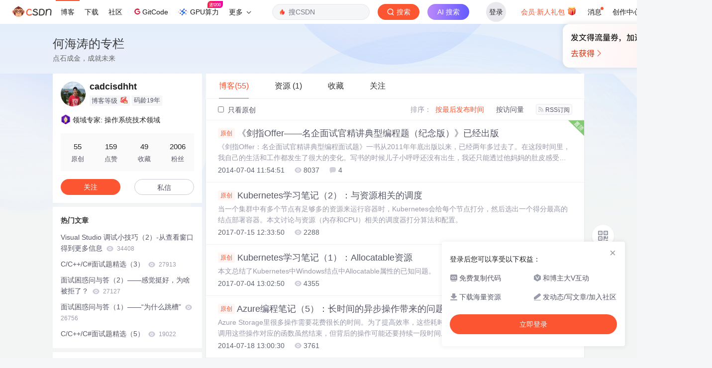

--- FILE ---
content_type: text/html;charset=utf-8
request_url: https://blog.csdn.net/cadcisdhht
body_size: 17373
content:

<!DOCTYPE html>
<html lang="zh-CN">
<head>
    <meta charset="utf-8">
    <link rel="canonical" href="https://blog.csdn.net/cadcisdhht"/>
    <meta http-equiv="content-type" content="text/html; charset=utf-8">
    <meta name="renderer" content="webkit"/>
    <meta name="force-rendering" content="webkit"/>
    <meta http-equiv="X-UA-Compatible" content="IE=edge,chrome=1"/>
    <meta name="viewport" content="width=device-width, initial-scale=1.0, minimum-scale=1.0, maximum-scale=1.0, user-scalable=no">
    <meta name="referrer" content="always">
    <meta http-equiv="Cache-Control" content="no-siteapp" /><link rel="alternate" media="handheld" href="#" />
    <meta name="shenma-site-verification" content="5a59773ab8077d4a62bf469ab966a63b_1497598848">
    <meta name="applicable-device" content="pc">
    <link  href="https://g.csdnimg.cn/static/logo/favicon32.ico"  rel="shortcut icon" type="image/x-icon" />
    <title>cadcisdhht-CSDN博客</title>
    <meta name="description" content="cadcisdhht擅长Winforms技术,面试随想,面试题精选,等方面的知识">
        <link rel="stylesheet" type="text/css" href="https://csdnimg.cn/release/blogv2/dist/pc/css/list_enter-a82992e6b1.min.css">
        <link rel="stylesheet" type="text/css" href="https://csdnimg.cn/release/blogv2/dist/pc/themesSkin/skin3-template/skin3-template-762f7595fd.min.css">
    <script src="https://g.csdnimg.cn/lib/jquery/1.12.4/jquery.min.js" type="text/javascript"></script>
    <script src="https://g.csdnimg.cn/lib/jquery-migrate/1.4.1/jquery-migrate.js" type="text/javascript"></script>
    <script type="text/javascript">
        var isCorporate = false;
        var username =  "cadcisdhht";
        var skinImg = "white";

        var blog_address = "https://blog.csdn.net/cadcisdhht";
        var currentUserName = "";
        var isOwner = false;
        var loginUrl = "http://passport.csdn.net/account/login?from=https://blog.csdn.net/cadcisdhht";
        var blogUrl = "https://blog.csdn.net/";
        var starMapUrl = '';
        var inscodeHost = '';
        var paymentBalanceUrl = '';
        var appBlogDomain = '';
        var avatar = "https://profile-avatar.csdnimg.cn/f23c11b77a454279951644ab32969722_cadcisdhht.jpg!1";
        var isCJBlog = false;
        var isStarMap = false;
        var articleTitle = "何海涛的专栏";
        var articleDesc = "cadcisdhht擅长Winforms技术,面试随想,面试题精选,等方面的知识";
        var articleTitles = "cadcisdhht-CSDN博客";
        var nickName = "cadcisdhht";
        var articleDetailUrl = "";
        var vipUrlV = "https://mall.csdn.net/vip?vipSource=learningVip";
        if(window.location.host.split('.').length == 3) {
            blog_address = blogUrl + username;
        }
        var skinStatus = "White";
        var blogStaticHost = "https://csdnimg.cn/release/blogv2/"
        var payColumn = false
    </script>
        <meta name="toolbar" content='{"type":"0","fixModel":"1"}'>
      <script ript src="https://g.csdnimg.cn/??fixed-sidebar/1.1.7/fixed-sidebar.js" type="text/javascript"></script>
    <script src='//g.csdnimg.cn/common/csdn-report/report.js' type='text/javascript'></script>
    <link rel="stylesheet" type="text/css" href="https://csdnimg.cn/public/sandalstrap/1.4/css/sandalstrap.min.css">
    <style>
        .MathJax_Message, .MathJax_Preview{
            display: none !important;
        }
    </style>
    <script src="https://dup.baidustatic.com/js/ds.js"></script>
    <script src="/cdn_cgi_bs_bot/static/crypto.min.js"></script>
    <script src="/cdn_cgi_bs_bot/static/bot-score-v1.js"></script>
    <script src="/cdn_cgi_bs_captcha/static/js/waf_captcha_embedded_bs.js"></script>
</head>
  <body class="nodata  " style="">
    <div id="toolbarBox" style="min-height: 48px;"></div>
    <script src="https://g.csdnimg.cn/common/csdn-toolbar/csdn-toolbar.js" type="text/javascript"></script>
    <script>
    (function(){
        var bp = document.createElement('script');
        var curProtocol = window.location.protocol.split(':')[0];
        if (curProtocol === 'https') {
            bp.src = 'https://zz.bdstatic.com/linksubmit/push.js';
        }
        else {
            bp.src = 'http://push.zhanzhang.baidu.com/push.js';
        }
        var s = document.getElementsByTagName("script")[0];
        s.parentNode.insertBefore(bp, s);
    })();
    </script>
<link rel="stylesheet" href="https://g.csdnimg.cn/lib/cropper/3.1.6/cropper.css">
<script src="https://g.csdnimg.cn/lib/cropper/3.1.6/cropper.js"></script>
<script type="text/javascript" crossorigin src="https://g.csdnimg.cn/common/csdn-login-box/csdn-login-box.js"></script>
<script>
	$("#msgToastText").hide()
</script>
<div class="skin-boxshadow"></div>
<div id="userSkin">
	<div class="user-skin-box">
		<p class="user-skin-title">
        <span>自定义博客皮肤<span class="vip-get">VIP专享<span></span>
        <span class="close-bt bt-back"><svg t="1567152543821" class="icon" viewBox="0 0 1024 1024" version="1.1" xmlns="http://www.w3.org/2000/svg" p-id="10924" xmlns:xlink="http://www.w3.org/1999/xlink" width="12" height="12"><defs><style type="text/css"></style></defs><path d="M512 438.378667L806.506667 143.893333a52.032 52.032 0 1 1 73.6 73.621334L585.621333 512l294.485334 294.485333a52.074667 52.074667 0 0 1-73.6 73.642667L512 585.621333 217.514667 880.128a52.053333 52.053333 0 1 1-73.621334-73.642667L438.378667 512 143.893333 217.514667a52.053333 52.053333 0 1 1 73.621334-73.621334L512 438.378667z" fill="" p-id="10925"></path></svg></span>
        </p>
		<div class="user-skin-item">
			<div class="user-skin-left"><span>*</span>博客头图：</div>
			<div class="user-skin-right">
				<input type="file" class="upload-skin-img" id="uploadHeaderimg" style="display:none" value="">
				<label for="uploadHeaderimg" class="upload-img">
					<div class="icon-box">
					<img class="upload-icon" src="https://csdnimg.cn/release/blogv2/dist/pc/img/upLoadImage.png" alt="">
					<img style="display:none" class="success-upload-icon" src="https://csdnimg.cn/release/blogv2/dist/pc/img/upLoadImageWhite.png" alt="">
					<p class="tip-massage">点击选择上传的图片</p>
					</div>
				</label>
                <p  class="user-skin-tip">格式为PNG、JPG，宽度*高度大于1920*100像素，不超过2MB，主视觉建议放在右侧，请参照线上博客头图</p>
			    <p  class="user-skin-color">请上传大于1920*100像素的图片！</p>
			</div>
		</div>
		<div class="user-skin-item">
            <div class="user-skin-left"><span></span>博客底图：</div>
			<div class="user-skin-right">
				<input type="file" class="upload-skin-img" id="uploadBgimg" style="display:none" value="">
				<label for="uploadBgimg" class="upload-img">
					<div class="icon-box">
					<img class="upload-icon" src="https://csdnimg.cn/release/blogv2/dist/pc/img/upLoadImage.png" alt="">
					<img style="display:none" class="success-upload-icon" src="https://csdnimg.cn/release/blogv2/dist/pc/img/upLoadImageWhite.png" alt="">					
					<p class="tip-massage">点击选择上传的图片</p>
					</div>
				</label>
                <p class="user-skin-tip">图片格式为PNG、JPG，不超过1MB，可上下左右平铺至整个背景</p>
			</div>
		</div>
		<div class="user-skin-item">
            <div class="user-skin-left"><span></span>栏目图：</div>
			<div class="user-skin-right">
				<input type="file" class="upload-skin-img" id="uploadColumnimg" style="display:none" value="">
				<label for="uploadColumnimg" class="upload-img">
					<div class="icon-box">
					<img class="upload-icon" src="https://csdnimg.cn/release/blogv2/dist/pc/img/upLoadImage.png" alt="">
					<img style="display:none" class="success-upload-icon" src="https://csdnimg.cn/release/blogv2/dist/pc/img/upLoadImageWhite.png" alt="">					
					<p class="tip-massage">点击选择上传的图片</p>
					</div>
				</label>
                <p class="user-skin-tip">图片格式为PNG、JPG，图片宽度*高度为300*38像素，不超过0.5MB</p>
			</div>
			
		</div>
		<div class="user-skin-item user-skin-item-input">
            <div class="user-skin-left"><span></span>主标题颜色：</div>
			<div class="user-skin-right">
				<input type="text" class="skin-input" id="topicColor" placeholder="#ffffff">
                <p class="user-skin-tip">RGB颜色，例如：#AFAFAF</p>
			</div>
			
		</div>
		<div class="user-skin-item user-skin-item-input">
            <div class="user-skin-left"><span></span>Hover：</div>
			<div class="user-skin-right">
				<input type="text" class="skin-input" id="topicHoverColor" placeholder="#ffffff">
                <p class="user-skin-tip">RGB颜色，例如：#AFAFAF</p>
			</div>
			
		</div>
		<div class="user-skin-item user-skin-item-input">
            <div class="user-skin-left"><span></span>副标题颜色：</div>
			<div class="user-skin-right">
				<input type="text" class="skin-input" id="subTopicColor" placeholder="#b8b8b8">
                <p class="user-skin-tip">RGB颜色，例如：#AFAFAF</p>
			</div>
			
		</div>
		<div class="user-skin-bt">
			<a href="javascript:;" class="user-skin-preview bt">预览</a>
			<a href="javascript:;" class="user-skin-cancel bt bt-back">取消</a>
			<a href="javascript:;" class="user-skin-refer bt">提交</a>
		</div>
	</div>
</div>
<div id="cropBox">
	<div class="crop-box">
		<p class="crop-box-title">
        	<span>自定义博客皮肤</span>
        	<span class="close-bt  bt-back"><svg t="1567152543821" class="icon" viewBox="0 0 1024 1024" version="1.1" xmlns="http://www.w3.org/2000/svg" p-id="10924" xmlns:xlink="http://www.w3.org/1999/xlink" width="12" height="12"><defs><style type="text/css"></style></defs><path d="M512 438.378667L806.506667 143.893333a52.032 52.032 0 1 1 73.6 73.621334L585.621333 512l294.485334 294.485333a52.074667 52.074667 0 0 1-73.6 73.642667L512 585.621333 217.514667 880.128a52.053333 52.053333 0 1 1-73.621334-73.642667L438.378667 512 143.893333 217.514667a52.053333 52.053333 0 1 1 73.621334-73.621334L512 438.378667z" fill="" p-id="10925"></path></svg></span>
        </p>
		<div class="crop-img-before">
			<img src="" alt="" id="cropImg">
		</div>
		<div class="crop-zoom">
			<a href="javascript:;" class="bt-reduce">-</a><a href="javascript:;" class="bt-add">+</a>
		</div>
		<div class="crop-img-after">
			<div  class="final-img"></div>
		</div>
		<div class="crop-bt">
			<a href="javascript:;" class="bt-prev bt-back">上一步</a><a href="javascript:;" class="bt-next">保存</a>
		</div>
	</div>
</div>
<header>
	<div class="container d-flex clearfix">
		<div class="header-content-box " style=" padding:0;">
		<div class="title-box">
			<h1 class="title-blog ">
				<a href="https://blog.csdn.net/cadcisdhht" style="">何海涛的专栏</a>
			</h1>
			<p class="description " style="">点石成金，成就未来</p>
		</div>
		<div class="opt-box d-flex justify-content-end">
		</div>
		</div>
	</div>
</header>
<div class="container clearfix pt0" id="mainBox">
    <main class="content-mian-box"> 
    <div class="container-header">
        <ul class="container-header-ul" id="container-header-ul">
         <li class="active margin" id="container-header-blog" data-type="blog" data-num="55"><span  data-report-click='{"spm":"1001.2014.3001.5189"}'>博客(55)</span></li> 
            
<li data-num="1" data-report-click='{"spm":"1001.2014.3001.5191"}' data-type="downloadfile" class="container-header-ul-li margin"><span >资源                (1)</span></li>
            <li data-num="0" data-type="askquestion" class="container-header-ul-li"></li>
            <li data-num="" data-type="shou" data-report-click='{"spm":"1001.2014.3001.5232"}' data-flag="true" id="blogCollection" class="container-header-ul-li margin"><span>收藏</span></li>
            <li data-num="" data-type="guan" data-report-click='{"spm":"1001.2014.3001.5233"}' data-flag="true" id="blogFollow" class="container-header-ul-li margin"><span>关注</span></li>
        </ul>
    </div>
<div class="articleMeList-integration" id="articleMeList-blog" style="display:block;">
  <div class="filter-box d-flex align-items-center">
      <form action="" id="seeOriginal">
      <label class="chk-box" for="chkOriginal">
        <input onchange="this.checked ? document.getElementById('seeOriginal').submit() : location.href = 'https://blog.csdn.net/cadcisdhht'" type="checkbox" name="t" value="1"  id="chkOriginal" data-report-click='{"spm":"1001.2014.3001.5236","extend1":"点击选中"}'>
        只看原创
      </label>
      </form>
      <dl class="filter-sort-box d-flex align-items-center">
        <dt>排序：</dt>
        <dd><a href="https://blog.csdn.net/cadcisdhht" data-report-query="" class="btn-filter-sort active" target="_self" data-report-click='{"spm":"1001.2014.3001.5237"}'>按最后发布时间</a></dd>
        <dd><a href="https://blog.csdn.net/cadcisdhht" data-report-query="orderby=ViewCount" class="btn-filter-sort " target="_self" data-report-click='{"spm":"1001.2014.3001.5238"}'>按访问量</a></dd>
        <dd><a class="btn btn-sm rss" href="https://blog.csdn.net/cadcisdhht/rss/list" data-report-click='{"spm":"1001.2014.3001.5239"}'>
        <img class="rss-img" src="https://csdnimg.cn/release/blogv2/dist/pc/img/rss.png" alt="">RSS订阅</a>
        </dd>
    </dl>
  </div>
  <div class="article-list">
    <div class="article-item-box csdn-tracking-statistics" data-articleid="36875535">
      <img class="settop" src="https://csdnimg.cn/release/blogv2/dist/pc/img/listFixedTop.png" alt="">
      <h4 class="">
        <a href="https://blog.csdn.net/cadcisdhht/article/details/36875535"  data-report-click='{"spm":"1001.2014.3001.5190"}' target="_blank">
            <span class="article-type type-1 float-none">原创</span>
          《剑指Offer——名企面试官精讲典型编程题（纪念版）》已经出版
        </a> 
      </h4>
      <p class="content">
        ﻿﻿《剑指Offer：名企面试官精讲典型编程面试题》一书从2011年年底出版以来，已经两年多过去了。在这段时间里，我自己的生活和工作都发生了很大的变化。写书的时候儿子小呼呼还没有出生，我还只能透过他妈妈的肚皮感受他的胎动。这次在为纪念版添加新内容的时候，他会时不时跑过来要求坐到我的膝盖上，然后在笔记本的触摸屏上指指点点。当时我还在思科工作，现在已经重新回到了微软。工作之余，我在《剑指Offer》这
      </p>
      <div class="info-box d-flex align-content-center">
        <p>
          <span class="date">2014-07-04 11:54:51</span>
          <span class="read-num"><img src="https://csdnimg.cn/release/blogv2/dist/pc/img/readCountWhite.png" alt="">8037</span>
          <span class="read-num"><img src="https://csdnimg.cn/release/blogv2/dist/pc/img/commentCountWhite.png" alt="">4</span>
        </p>
      </div>
    </div>
    <div class="article-item-box csdn-tracking-statistics" data-articleid="75151712">
      <h4 class="">
        <a href="https://blog.csdn.net/cadcisdhht/article/details/75151712"  data-report-click='{"spm":"1001.2014.3001.5190"}' target="_blank">
            <span class="article-type type-1 float-none">原创</span>
          Kubernetes学习笔记（2）：与资源相关的调度
        </a> 
      </h4>
      <p class="content">
        当一个集群中有多个节点有足够多的资源来运行容器时，Kubernetes会给每个节点打分，然后选出一个得分最高的结点部署容器。本文讨论与资源（内存和CPU）相关的调度器打分算法和配置。
      </p>
      <div class="info-box d-flex align-content-center">
        <p>
          <span class="date">2017-07-15 12:33:50</span>
          <span class="read-num"><img src="https://csdnimg.cn/release/blogv2/dist/pc/img/readCountWhite.png" alt="">2288</span>
        </p>
      </div>
    </div>
    <div class="article-item-box csdn-tracking-statistics" data-articleid="74315671">
      <h4 class="">
        <a href="https://blog.csdn.net/cadcisdhht/article/details/74315671"  data-report-click='{"spm":"1001.2014.3001.5190"}' target="_blank">
            <span class="article-type type-1 float-none">原创</span>
          Kubernetes学习笔记（1）：Allocatable资源
        </a> 
      </h4>
      <p class="content">
        本文总结了Kubernetes中Windows结点中Allocatable属性的已知问题。
      </p>
      <div class="info-box d-flex align-content-center">
        <p>
          <span class="date">2017-07-04 13:02:50</span>
          <span class="read-num"><img src="https://csdnimg.cn/release/blogv2/dist/pc/img/readCountWhite.png" alt="">4355</span>
        </p>
      </div>
    </div>
    <div class="article-item-box csdn-tracking-statistics" data-articleid="37927759">
      <h4 class="">
        <a href="https://blog.csdn.net/cadcisdhht/article/details/37927759"  data-report-click='{"spm":"1001.2014.3001.5190"}' target="_blank">
            <span class="article-type type-1 float-none">原创</span>
          Azure编程笔记（5）：长时间的异步操作带来的问题
        </a> 
      </h4>
      <p class="content">
        Azure Storage里很多操作需要花费很长的时间。为了提高效率，这些耗时的操作是以异步的方式响应的。也就是说调用这些操作对应的函数虽然结束，但背后的操作可能还要持续一段时间。如果没有合理的对待从函数返回到操作真正结束这段时间，我们的程序就有可能出现问题。本文以删除CloudTable为例讨论这类问题。
      </p>
      <div class="info-box d-flex align-content-center">
        <p>
          <span class="date">2014-07-18 13:00:30</span>
          <span class="read-num"><img src="https://csdnimg.cn/release/blogv2/dist/pc/img/readCountWhite.png" alt="">3761</span>
        </p>
      </div>
    </div>
    <div class="article-item-box csdn-tracking-statistics" data-articleid="37651841">
      <h4 class="">
        <a href="https://blog.csdn.net/cadcisdhht/article/details/37651841"  data-report-click='{"spm":"1001.2014.3001.5190"}' target="_blank">
            <span class="article-type type-1 float-none">原创</span>
          用户转换漏斗模型对软件开发的挑战
        </a> 
      </h4>
      <p class="content">
        在传统的软件开发的中，程序员总是最关注最酷的功能。可是大量的用户在见到软件功能之前就跟软件说再见了。本文把用户从得知一个软件到成为付费用户的过程分成若干个环节。用户在每一个环节都有可能放弃作进一步尝试而离开。于是我们可以得出，我们真正需要关注的是用户在每一个环节的体验和满意度，而不仅仅是功能。
      </p>
      <div class="info-box d-flex align-content-center">
        <p>
          <span class="date">2014-07-10 11:18:25</span>
          <span class="read-num"><img src="https://csdnimg.cn/release/blogv2/dist/pc/img/readCountWhite.png" alt="">5318</span>
        </p>
      </div>
    </div>
    <div class="article-item-box csdn-tracking-statistics" data-articleid="35638489">
      <h4 class="">
        <a href="https://blog.csdn.net/cadcisdhht/article/details/35638489"  data-report-click='{"spm":"1001.2014.3001.5190"}' target="_blank">
            <span class="article-type type-1 float-none">原创</span>
          Azure编程笔记（4）：配置Cloud Service的证书
        </a> 
      </h4>
      <p class="content">
        我们在Microsoft Azure中部署Cloud Service的时候，可能会用到证书。通常在两种情况下需要用到证书。一是把证书安装在服务器端。此时证书用来建立HTTPS/SSL连接，以便保护传输中的数据。二是把证书部署在客户端。此时客户端发起连接请求时，它会把证书信息添加到请求中。服务器端收到请求之后，会验证其中的证书是不是合法的证书。这种情况下证书是用来验证用户的。本文分两种情况来讨论如何管理证书。
      </p>
      <div class="info-box d-flex align-content-center">
        <p>
          <span class="date">2014-06-28 23:34:02</span>
          <span class="read-num"><img src="https://csdnimg.cn/release/blogv2/dist/pc/img/readCountWhite.png" alt="">5713</span>
        </p>
      </div>
    </div>
    <div class="article-item-box csdn-tracking-statistics" data-articleid="31856565">
      <h4 class="">
        <a href="https://blog.csdn.net/cadcisdhht/article/details/31856565"  data-report-click='{"spm":"1001.2014.3001.5190"}' target="_blank">
            <span class="article-type type-1 float-none">原创</span>
          从新浪微博和MySQL的密码保护机制谈HTTPS/SSL的必要性
        </a> 
      </h4>
      <p class="content">
        我们没有必要在抛弃HTTPS/SSL的前提下试图去设计复杂的加密算法或者通讯协议。本文提到的两个方案是新浪微博和MySQL的程序员们花了大量精力设计出来的机制，尚且还有明显的漏洞。不是每个程序员都有自信说自己比新浪微博或者MySQL的程序员更加优秀。如果安全性对一个系统是至关重要的因素，那么就采用HTTPS/SSL吧。虽然部署HTTPS/SSL的系统有些麻烦，申请可信赖的CA的证书还要花钱，但和安全漏洞的潜在风险相比这些代价还是值得的。
      </p>
      <div class="info-box d-flex align-content-center">
        <p>
          <span class="date">2014-06-17 23:25:03</span>
          <span class="read-num"><img src="https://csdnimg.cn/release/blogv2/dist/pc/img/readCountWhite.png" alt="">7507</span>
          <span class="read-num"><img src="https://csdnimg.cn/release/blogv2/dist/pc/img/commentCountWhite.png" alt="">3</span>
        </p>
      </div>
    </div>
    <div class="article-item-box csdn-tracking-statistics" data-articleid="30239227">
      <h4 class="">
        <a href="https://blog.csdn.net/cadcisdhht/article/details/30239227"  data-report-click='{"spm":"1001.2014.3001.5190"}' target="_blank">
            <span class="article-type type-1 float-none">原创</span>
          Azure编程笔记（3）：用Fiddler调试Azure的应用程序
        </a> 
      </h4>
      <p class="content">
        Azure的服务是通过RESTful API提供的。虽然Azure针对很多编程语言都提供了SDK，但这些SDK也只是RESTful API的一层封装。在调用SDK或者RESTful API出错时，我们需要使用调试工具来分析并解决问题。Fiddler是一款功能强大的免费工具，我们可以使用Fiddler来调试Azure的应用程序。本文展示如何用Fiddler调试一个常见的访问Storage的问题。
      </p>
      <div class="info-box d-flex align-content-center">
        <p>
          <span class="date">2014-06-12 13:05:14</span>
          <span class="read-num"><img src="https://csdnimg.cn/release/blogv2/dist/pc/img/readCountWhite.png" alt="">3671</span>
        </p>
      </div>
    </div>
    <div class="article-item-box csdn-tracking-statistics" data-articleid="29201555">
      <h4 class="">
        <a href="https://blog.csdn.net/cadcisdhht/article/details/29201555"  data-report-click='{"spm":"1001.2014.3001.5190"}' target="_blank">
            <span class="article-type type-1 float-none">原创</span>
          Azure编程笔记（2）：重复CloudTable的修改操作
        </a> 
      </h4>
      <p class="content">
        对Microsoft Azure的CloudTable进行操作，有很多种操作失败的可能，比如网络连接异常，比如短时间内发送的请求数太多。很多时候我们在失败之后过一段时间再重试，就能操作成功。但是有些失败不是简单重试就解决的。本文讲述的在修改操作时候发生的Precondition Failed错误就是一个例子。
      </p>
      <div class="info-box d-flex align-content-center">
        <p>
          <span class="date">2014-06-07 16:30:47</span>
          <span class="read-num"><img src="https://csdnimg.cn/release/blogv2/dist/pc/img/readCountWhite.png" alt="">3895</span>
        </p>
      </div>
    </div>
    <div class="article-item-box csdn-tracking-statistics" data-articleid="28397209">
      <h4 class="">
        <a href="https://blog.csdn.net/cadcisdhht/article/details/28397209"  data-report-click='{"spm":"1001.2014.3001.5190"}' target="_blank">
            <span class="article-type type-1 float-none">原创</span>
          Azure编程笔记（1）：序列化复杂类型的TableEntity字段
        </a> 
      </h4>
      <p class="content">
        在使用Microsoft Azure的CloudTable存储数据时，我们先要把数据定义成TableEntity的子类。如果TableEntity中包含复杂类型（比如容器类型如List等、或者自定义类型）的字段，这些字段需要自己做序列化才能保存到CloudTable中去。
      </p>
      <div class="info-box d-flex align-content-center">
        <p>
          <span class="date">2014-06-04 10:46:40</span>
          <span class="read-num"><img src="https://csdnimg.cn/release/blogv2/dist/pc/img/readCountWhite.png" alt="">4473</span>
        </p>
      </div>
    </div>
    <div class="article-item-box csdn-tracking-statistics" data-articleid="19282407">
      <h4 class="">
        <a href="https://blog.csdn.net/cadcisdhht/article/details/19282407"  data-report-click='{"spm":"1001.2014.3001.5190"}' target="_blank">
            <span class="article-type type-1 float-none">原创</span>
          如何安全地存储密码
        </a> 
      </h4>
      <p class="content">
        ﻿﻿无论是开发App还是网站，只要有用户登录环节，就会牵涉到如何存储用户的密码的问题。如果采用的存储密码的技术不够安全，一旦黑客闯入存储密码的数据库，他就能获取用户的密码从而可能给用户带来重大损失。这种情形任何公司都不希望发生在自己身上，因此选择安全地存储密码的策略显得十分必要。不一定非要自己存储用户的密码最简单的存储密码的方式就是自己并不存储，而是委托给信任的第三方存储。
      </p>
      <div class="info-box d-flex align-content-center">
        <p>
          <span class="date">2014-02-16 10:54:17</span>
          <span class="read-num"><img src="https://csdnimg.cn/release/blogv2/dist/pc/img/readCountWhite.png" alt="">18326</span>
          <span class="read-num"><img src="https://csdnimg.cn/release/blogv2/dist/pc/img/commentCountWhite.png" alt="">2</span>
        </p>
      </div>
    </div>
    <div class="article-item-box csdn-tracking-statistics" data-articleid="19035117">
      <h4 class="">
        <a href="https://blog.csdn.net/cadcisdhht/article/details/19035117"  data-report-click='{"spm":"1001.2014.3001.5190"}' target="_blank">
            <span class="article-type type-1 float-none">原创</span>
          如何写简短易懂可维护的函数
        </a> 
      </h4>
      <p class="content">
        虽然每个程序员都知道高可读性和高可维护性代码的重要性，但编写具备高可读性和高可维护性的代码并不是一件容易的事情。本文介绍了如何通过代码本身而不是通过注释来提高代码的可读性和可维护性。
      </p>
      <div class="info-box d-flex align-content-center">
        <p>
          <span class="date">2014-02-10 13:06:23</span>
          <span class="read-num"><img src="https://csdnimg.cn/release/blogv2/dist/pc/img/readCountWhite.png" alt="">7124</span>
        </p>
      </div>
    </div>
    <div class="article-item-box csdn-tracking-statistics" data-articleid="17512057">
      <h4 class="">
        <a href="https://blog.csdn.net/cadcisdhht/article/details/17512057"  data-report-click='{"spm":"1001.2014.3001.5190"}' target="_blank">
            <span class="article-type type-1 float-none">原创</span>
          我的2013
        </a> 
      </h4>
      <p class="content">
        总结我的2013年的工作。
      </p>
      <div class="info-box d-flex align-content-center">
        <p>
          <span class="date">2013-12-23 21:03:10</span>
          <span class="read-num"><img src="https://csdnimg.cn/release/blogv2/dist/pc/img/readCountWhite.png" alt="">8256</span>
          <span class="read-num"><img src="https://csdnimg.cn/release/blogv2/dist/pc/img/commentCountWhite.png" alt="">3</span>
        </p>
      </div>
    </div>
    <div class="article-item-box csdn-tracking-statistics" data-articleid="8876036">
      <h4 class="">
        <a href="https://blog.csdn.net/cadcisdhht/article/details/8876036"  data-report-click='{"spm":"1001.2014.3001.5190"}' target="_blank">
            <span class="article-type type-1 float-none">原创</span>
          有网络，一切皆有可能
        </a> 
      </h4>
      <p class="content">
        现在网络已经成为我们生活的一部分。包括网络技术在内的各种科技技术，正在改变着我们衣食住行等生活方式，是我们能够享受到前所未有的便利。        在过去，由于通讯、网络等技术还没有得到发展，那时人们的生活可以总结为“交通基本靠走、通讯基本靠吼”，因此生产、生活的效率都不高。        我们以马拉松长跑的起源来看先前的人类是如何传递信息的。公元前490年波斯入侵希腊，希腊人顽强抵抗，并
      </p>
      <div class="info-box d-flex align-content-center">
        <p>
          <span class="date">2013-05-02 15:07:53</span>
          <span class="read-num"><img src="https://csdnimg.cn/release/blogv2/dist/pc/img/readCountWhite.png" alt="">4200</span>
        </p>
      </div>
    </div>
    <div class="article-item-box csdn-tracking-statistics" data-articleid="7965773">
      <h4 class="">
        <a href="https://blog.csdn.net/cadcisdhht/article/details/7965773"  data-report-click='{"spm":"1001.2014.3001.5190"}' target="_blank">
            <span class="article-type type-1 float-none">原创</span>
          用英语写书给老外看
        </a> 
      </h4>
      <p class="content">
        我的英文新书《Coding Interview: Question,Analysis &amp; Solutions》即将通过Apress出版社在国外出版发行。目前出版社已经开始为这本书做预售宣传，朋友们可以在出版社的网页上（http://www.apress.com/9781430247616）看到该书的信息。这本书以我之前出版的《剑指Offer：名企面试官精讲典型编程题》为蓝本，在采用中文书的结构和绝
      </p>
      <div class="info-box d-flex align-content-center">
        <p>
          <span class="date">2012-09-11 09:48:25</span>
          <span class="read-num"><img src="https://csdnimg.cn/release/blogv2/dist/pc/img/readCountWhite.png" alt="">11073</span>
        </p>
      </div>
    </div>
    <div class="article-item-box csdn-tracking-statistics" data-articleid="7232858">
      <h4 class="">
        <a href="https://blog.csdn.net/cadcisdhht/article/details/7232858"  data-report-click='{"spm":"1001.2014.3001.5190"}' target="_blank">
            <span class="article-type type-1 float-none">原创</span>
          提高面试代码质量的三要素
        </a> 
      </h4>
      <p class="content">
        （写在前面的话：本文在《程序员》杂志2012年1月刊上发表，并收录到《剑指Offer——名企面试官精讲典型编程题》一书中。）    程序员在职业生涯中难免要接受编程面试。有些程序员由于平时没有养成良好的编程习惯，在面试时写出的代码质量不高，最终遗憾地与心仪的公司和职位失之交臂。因此，如何在面试时能写出高质量的代码，是很多程序员关心的问题。 代码的规范性    面试官是根据应聘者写出的代码来决定是否
      </p>
      <div class="info-box d-flex align-content-center">
        <p>
          <span class="date">2012-02-04 09:55:59</span>
          <span class="read-num"><img src="https://csdnimg.cn/release/blogv2/dist/pc/img/readCountWhite.png" alt="">12248</span>
          <span class="read-num"><img src="https://csdnimg.cn/release/blogv2/dist/pc/img/commentCountWhite.png" alt="">3</span>
        </p>
      </div>
    </div>
    <div class="article-item-box csdn-tracking-statistics" data-articleid="7083214">
      <h4 class="">
        <a href="https://blog.csdn.net/cadcisdhht/article/details/7083214"  data-report-click='{"spm":"1001.2014.3001.5190"}' target="_blank">
            <span class="article-type type-1 float-none">原创</span>
          善用时间，发展副业
        </a> 
      </h4>
      <p class="content">
        （写在前面的话：本文在《程序员杂志》的2011年12月刊上发表。）        过去一年，我在保证不能影响本职工作的前提下，完成了《剑指Offer——名企面试官精讲典型编程题》一书的写作。下面来分享一下写作过程中践行的时间管理经验。 明确任务与目标        从2010年下定决心写书开始，我就设定了比较明确的目标。面试类的书籍有其特殊的时效性，最佳时间是在今年7月交稿，恰好能赶上2011年秋
      </p>
      <div class="info-box d-flex align-content-center">
        <p>
          <span class="date">2011-12-19 10:31:14</span>
          <span class="read-num"><img src="https://csdnimg.cn/release/blogv2/dist/pc/img/readCountWhite.png" alt="">5938</span>
          <span class="read-num"><img src="https://csdnimg.cn/release/blogv2/dist/pc/img/commentCountWhite.png" alt="">2</span>
        </p>
      </div>
    </div>
    <div class="article-item-box csdn-tracking-statistics" data-articleid="6977125">
      <h4 class="">
        <a href="https://blog.csdn.net/cadcisdhht/article/details/6977125"  data-report-click='{"spm":"1001.2014.3001.5190"}' target="_blank">
            <span class="article-type type-1 float-none">原创</span>
          编程技术面试的五大要点
        </a> 
      </h4>
      <p class="content">
        （写在前面的话：本文最初发表于《程序员》杂志2011年10月刊，并收录到《剑指Offer——名企面试官精讲典型编程题》一书中。）　　近年来找工作一直是一个很热门的话题。我们要想找到心仪的工作，难免需要经过很多轮面试。编程面试是程序员面试过程中最为重要的一个环节。如果能在编程面试的环节充分展示自己的能力，那么拿到中意的Offer就是水到渠成的事情。笔者先后在欧特克、微软和思科等知名公司任软件工程师，
      </p>
      <div class="info-box d-flex align-content-center">
        <p>
          <span class="date">2011-11-16 15:19:40</span>
          <span class="read-num"><img src="https://csdnimg.cn/release/blogv2/dist/pc/img/readCountWhite.png" alt="">11863</span>
          <span class="read-num"><img src="https://csdnimg.cn/release/blogv2/dist/pc/img/commentCountWhite.png" alt="">8</span>
        </p>
      </div>
    </div>
    <div class="article-item-box csdn-tracking-statistics" data-articleid="6977093">
      <h4 class="">
        <a href="https://blog.csdn.net/cadcisdhht/article/details/6977093"  data-report-click='{"spm":"1001.2014.3001.5190"}' target="_blank">
            <span class="article-type type-1 float-none">原创</span>
          《剑指Offer——名企面试官精讲典型编程题》已经出版
        </a> 
      </h4>
      <p class="content">
        非常感谢博客上的读者，是大家的关心、支持和鼓励让我有信心写完这本书并最终出版发行（china-pub互动网、亚马逊卓越网、淘宝网、京东网、当当网上有售）。网友们的鼓励让我在博客上的写作从2007 年2 月开始坚持到了现在。也正是由于网友们的鼓励，我最终下定决心把博客整理成一本书。　　本书特点　　本书的原型是我过去4 年多陆陆续续发表的几十篇博客，但这本书也不仅仅是这些博客的总和，它在博客的基础上添
      </p>
      <div class="info-box d-flex align-content-center">
        <p>
          <span class="date">2011-11-16 15:07:06</span>
          <span class="read-num"><img src="https://csdnimg.cn/release/blogv2/dist/pc/img/readCountWhite.png" alt="">10676</span>
          <span class="read-num"><img src="https://csdnimg.cn/release/blogv2/dist/pc/img/commentCountWhite.png" alt="">6</span>
        </p>
      </div>
    </div>
    <div class="article-item-box csdn-tracking-statistics" data-articleid="6694248">
      <h4 class="">
        <a href="https://blog.csdn.net/cadcisdhht/article/details/6694248"  data-report-click='{"spm":"1001.2014.3001.5190"}' target="_blank">
            <span class="article-type type-1 float-none">原创</span>
          C/C++/C#面试题精选（5）
        </a> 
      </h4>
      <p class="content">
        问题（21）：C#是一门托管语言，那么是不是说明只要用C#，就能保证不会出现内存泄露和其他资源泄漏？如果不是，在哪些情况下可能会出现泄漏？答案：C#不能保证没有资源泄漏。比如如下几种情况可能会造成资源泄漏：（1） 调用Nativecode，比如用P/Invoke或者调用COM
      </p>
      <div class="info-box d-flex align-content-center">
        <p>
          <span class="date">2011-08-17 11:16:44</span>
          <span class="read-num"><img src="https://csdnimg.cn/release/blogv2/dist/pc/img/readCountWhite.png" alt="">19022</span>
          <span class="read-num"><img src="https://csdnimg.cn/release/blogv2/dist/pc/img/commentCountWhite.png" alt="">10</span>
        </p>
      </div>
    </div>
    <div class="article-item-box csdn-tracking-statistics" data-articleid="6264274">
      <h4 class="">
        <a href="https://blog.csdn.net/cadcisdhht/article/details/6264274"  data-report-click='{"spm":"1001.2014.3001.5190"}' target="_blank">
            <span class="article-type type-1 float-none">原创</span>
          面试困惑问与答（3）——题目没弄懂，可以问面试官吗？
        </a> 
      </h4>
      <p class="content">
        问：面试的时候，面试官突然冒出一个之前没有听过的概念，请问我可以问面试官让他把题目说清楚吗？如果问的话他会不会觉得我很傻？答：面试和笔试最大的区别是：面试是一个注重沟通交流的过程，而且沟通是双向的。因此面试官可以问应聘者问题，同样应聘者也可以问面试官问题。
      </p>
      <div class="info-box d-flex align-content-center">
        <p>
          <span class="date">2011-03-21 11:21:00</span>
          <span class="read-num"><img src="https://csdnimg.cn/release/blogv2/dist/pc/img/readCountWhite.png" alt="">10841</span>
          <span class="read-num"><img src="https://csdnimg.cn/release/blogv2/dist/pc/img/commentCountWhite.png" alt="">30</span>
        </p>
      </div>
    </div>
    <div class="article-item-box csdn-tracking-statistics" data-articleid="6233170">
      <h4 class="">
        <a href="https://blog.csdn.net/cadcisdhht/article/details/6233170"  data-report-click='{"spm":"1001.2014.3001.5190"}' target="_blank">
            <span class="article-type type-1 float-none">原创</span>
          C/C++/C#面试题精选（4）
        </a> 
      </h4>
      <p class="content">
        问题（16）：运行如下的C++代码，输出是什么？class A{public:   virtualvoid Fun(int number = 10)   {       std::cout &lt;&lt;&quot;A::Fun with number &quot;
      </p>
      <div class="info-box d-flex align-content-center">
        <p>
          <span class="date">2011-03-09 08:58:00</span>
          <span class="read-num"><img src="https://csdnimg.cn/release/blogv2/dist/pc/img/readCountWhite.png" alt="">8747</span>
          <span class="read-num"><img src="https://csdnimg.cn/release/blogv2/dist/pc/img/commentCountWhite.png" alt="">24</span>
        </p>
      </div>
    </div>
    <div class="article-item-box csdn-tracking-statistics" data-articleid="6205454">
      <h4 class="">
        <a href="https://blog.csdn.net/cadcisdhht/article/details/6205454"  data-report-click='{"spm":"1001.2014.3001.5190"}' target="_blank">
            <span class="article-type type-1 float-none">原创</span>
          C/C++/C#面试题精选（3）
        </a> 
      </h4>
      <p class="content">
        题目（11）：运行下图中的C#代码，输出是什么？namespace StringValueOrReference{   class Program   {       internal staticvoid ValueOrReference(T
      </p>
      <div class="info-box d-flex align-content-center">
        <p>
          <span class="date">2011-02-24 16:18:00</span>
          <span class="read-num"><img src="https://csdnimg.cn/release/blogv2/dist/pc/img/readCountWhite.png" alt="">27913</span>
          <span class="read-num"><img src="https://csdnimg.cn/release/blogv2/dist/pc/img/commentCountWhite.png" alt="">113</span>
        </p>
      </div>
    </div>
    <div class="article-item-box csdn-tracking-statistics" data-articleid="6197041">
      <h4 class="">
        <a href="https://blog.csdn.net/cadcisdhht/article/details/6197041"  data-report-click='{"spm":"1001.2014.3001.5190"}' target="_blank">
            <span class="article-type type-1 float-none">原创</span>
          面试困惑问与答（2）——感觉挺好，为啥被拒了？
        </a> 
      </h4>
      <p class="content">
        问：技术面试的时候，题目挺简单的，我觉得自己都做出来了。可最后怎么还是被拒了啊？答：面试被拒有很多种可能，比如面试官认为你性格不适合、态度不够诚恳等等。但在技术面试过程中，这些都不是最重要的。技术面试的面试官一般都是程序员，程序员通常没有那么多花花肠子，他们只认一个理：题目做
      </p>
      <div class="info-box d-flex align-content-center">
        <p>
          <span class="date">2011-02-21 09:09:00</span>
          <span class="read-num"><img src="https://csdnimg.cn/release/blogv2/dist/pc/img/readCountWhite.png" alt="">27127</span>
          <span class="read-num"><img src="https://csdnimg.cn/release/blogv2/dist/pc/img/commentCountWhite.png" alt="">116</span>
        </p>
      </div>
    </div>
    <div class="article-item-box csdn-tracking-statistics" data-articleid="6193071">
      <h4 class="">
        <a href="https://blog.csdn.net/cadcisdhht/article/details/6193071"  data-report-click='{"spm":"1001.2014.3001.5190"}' target="_blank">
            <span class="article-type type-1 float-none">原创</span>
          C/C++/C#面试题精选（2）
        </a> 
      </h4>
      <p class="content">
        题目（六）：运行下列C++代码，输出什么？struct Point3D{       int x;       int y;       int z;}; int _tmain(int argc, _TCHAR* argv[]){
      </p>
      <div class="info-box d-flex align-content-center">
        <p>
          <span class="date">2011-02-18 12:32:00</span>
          <span class="read-num"><img src="https://csdnimg.cn/release/blogv2/dist/pc/img/readCountWhite.png" alt="">11983</span>
          <span class="read-num"><img src="https://csdnimg.cn/release/blogv2/dist/pc/img/commentCountWhite.png" alt="">33</span>
        </p>
      </div>
    </div>
    <div class="article-item-box csdn-tracking-statistics" data-articleid="6187230">
      <h4 class="">
        <a href="https://blog.csdn.net/cadcisdhht/article/details/6187230"  data-report-click='{"spm":"1001.2014.3001.5190"}' target="_blank">
            <span class="article-type type-1 float-none">原创</span>
          C/C++/C#面试题精选（1）
        </a> 
      </h4>
      <p class="content">
        题目（一）：C++中我们可以用static修饰一个类的成员函数，也可以用const修饰类的成员函数（写在函数的最后表示不能修改成员变量，不是指写在前面表示返回值为常量）。请问：能不能同时用static和const修饰类的成员函数？分析：答案是不可以。C++编译器在实现cons
      </p>
      <div class="info-box d-flex align-content-center">
        <p>
          <span class="date">2011-02-16 09:33:00</span>
          <span class="read-num"><img src="https://csdnimg.cn/release/blogv2/dist/pc/img/readCountWhite.png" alt="">12691</span>
          <span class="read-num"><img src="https://csdnimg.cn/release/blogv2/dist/pc/img/commentCountWhite.png" alt="">22</span>
        </p>
      </div>
    </div>
    <div class="article-item-box csdn-tracking-statistics" data-articleid="6180315">
      <h4 class="">
        <a href="https://blog.csdn.net/cadcisdhht/article/details/6180315"  data-report-click='{"spm":"1001.2014.3001.5190"}' target="_blank">
            <span class="article-type type-1 float-none">原创</span>
          面试困惑问与答（1）——“为什么跳槽”
        </a> 
      </h4>
      <p class="content">
        问：每次跳槽的时候，面试官都会问“为什么想跳槽”。请问这个问题该怎么回答？答：每个人都有自己的跳槽动机和原因，因此面试官也不会期待一个标准答案。面试官只是想通过这个问题来了解应聘者的性格。因此应聘者可以大胆地根据自己的真实想法来回答这个问题。但是，应聘者也不是可以想说什么就说
      </p>
      <div class="info-box d-flex align-content-center">
        <p>
          <span class="date">2011-02-12 10:23:00</span>
          <span class="read-num"><img src="https://csdnimg.cn/release/blogv2/dist/pc/img/readCountWhite.png" alt="">26756</span>
          <span class="read-num"><img src="https://csdnimg.cn/release/blogv2/dist/pc/img/commentCountWhite.png" alt="">61</span>
        </p>
      </div>
    </div>
    <div class="article-item-box csdn-tracking-statistics" data-articleid="5697058">
      <h4 class="">
        <a href="https://blog.csdn.net/cadcisdhht/article/details/5697058"  data-report-click='{"spm":"1001.2014.3001.5190"}' target="_blank">
            <span class="article-type type-1 float-none">原创</span>
          Winforms：TypeConverter.IsValid中的改动
        </a> 
      </h4>
      <p class="content">
        本文讨论了TypeConverter.IsValid在.NET 2.0中不管传入参数始终返回true的原因，以及该方法在.NET 4.0中作的修改。修改之后的TypeConverter.IsValid将判断输入的参数对于转换的目标参数是否有效，只在有效的时候返回true.
      </p>
      <div class="info-box d-flex align-content-center">
        <p>
          <span class="date">2010-06-27 09:58:00</span>
          <span class="read-num"><img src="https://csdnimg.cn/release/blogv2/dist/pc/img/readCountWhite.png" alt="">4817</span>
          <span class="read-num"><img src="https://csdnimg.cn/release/blogv2/dist/pc/img/commentCountWhite.png" alt="">2</span>
        </p>
      </div>
    </div>
    <div class="article-item-box csdn-tracking-statistics" data-articleid="5669819">
      <h4 class="">
        <a href="https://blog.csdn.net/cadcisdhht/article/details/5669819"  data-report-click='{"spm":"1001.2014.3001.5190"}' target="_blank">
            <span class="article-type type-1 float-none">原创</span>
          Winforms: DataGridView的显示刷新问题
        </a> 
      </h4>
      <p class="content">
        本文分析了DataGridView中在拖动滚动条时出现刷新不及时而不能正常显示的问题的原因，并提出了两种适用不同性能需求的解决方案。
      </p>
      <div class="info-box d-flex align-content-center">
        <p>
          <span class="date">2010-06-13 19:41:00</span>
          <span class="read-num"><img src="https://csdnimg.cn/release/blogv2/dist/pc/img/readCountWhite.png" alt="">17676</span>
          <span class="read-num"><img src="https://csdnimg.cn/release/blogv2/dist/pc/img/commentCountWhite.png" alt="">23</span>
        </p>
      </div>
    </div>
    <div class="article-item-box csdn-tracking-statistics" data-articleid="5651488">
      <h4 class="">
        <a href="https://blog.csdn.net/cadcisdhht/article/details/5651488"  data-report-click='{"spm":"1001.2014.3001.5190"}' target="_blank">
            <span class="article-type type-1 float-none">原创</span>
          Visual Studio 调试小技巧（2）-从查看窗口得到更多信息
        </a> 
      </h4>
      <p class="content">
        本文详细讲解了如何在查看窗口中显示出可读的消息、句柄返回值和错误代码，以及如何在查看窗口中显示出数组的所有元素值。
      </p>
      <div class="info-box d-flex align-content-center">
        <p>
          <span class="date">2010-06-06 19:12:00</span>
          <span class="read-num"><img src="https://csdnimg.cn/release/blogv2/dist/pc/img/readCountWhite.png" alt="">34408</span>
          <span class="read-num"><img src="https://csdnimg.cn/release/blogv2/dist/pc/img/commentCountWhite.png" alt="">38</span>
        </p>
      </div>
    </div>
    <div class="article-item-box csdn-tracking-statistics" data-articleid="5649681">
      <h4 class="">
        <a href="https://blog.csdn.net/cadcisdhht/article/details/5649681"  data-report-click='{"spm":"1001.2014.3001.5190"}' target="_blank">
            <span class="article-type type-1 float-none">原创</span>
          Visual Studio 调试小技巧（1）-根据字符串内容添加断点
        </a> 
      </h4>
      <p class="content">
        本文介绍了使用strcmp等函数根据字符串的内容添加条件断点的方法。
      </p>
      <div class="info-box d-flex align-content-center">
        <p>
          <span class="date">2010-06-05 17:19:00</span>
          <span class="read-num"><img src="https://csdnimg.cn/release/blogv2/dist/pc/img/readCountWhite.png" alt="">12333</span>
          <span class="read-num"><img src="https://csdnimg.cn/release/blogv2/dist/pc/img/commentCountWhite.png" alt="">21</span>
        </p>
      </div>
    </div>
    <div class="article-item-box csdn-tracking-statistics" data-articleid="5637928">
      <h4 class="">
        <a href="https://blog.csdn.net/cadcisdhht/article/details/5637928"  data-report-click='{"spm":"1001.2014.3001.5190"}' target="_blank">
            <span class="article-type type-1 float-none">原创</span>
          Winforms：透明的控件
        </a> 
      </h4>
      <p class="content">
        本文分析了在Winforms中为什么只有Form和ToolStripDropDown有Opcity属性来设置透明度，而其他控件没有。本文接着提供了如何给其他控件设置透明度的一种方法。
      </p>
      <div class="info-box d-flex align-content-center">
        <p>
          <span class="date">2010-05-31 22:15:00</span>
          <span class="read-num"><img src="https://csdnimg.cn/release/blogv2/dist/pc/img/readCountWhite.png" alt="">6543</span>
        </p>
      </div>
    </div>
    <div class="article-item-box csdn-tracking-statistics" data-articleid="5473095">
      <h4 class="">
        <a href="https://blog.csdn.net/cadcisdhht/article/details/5473095"  data-report-click='{"spm":"1001.2014.3001.5190"}' target="_blank">
            <span class="article-type type-1 float-none">原创</span>
          Winforms：Windows 7中Taskbar的新效果（4）——缩略图工具栏
        </a> 
      </h4>
      <p class="content">
                        在Win7中，运行Windows Media Player，然后把鼠标移到任务栏（Taskbar）上播放器的按钮上，我们注意到在播放器的缩略图的底部，有一个小的工具栏（Toolbox），上面有三个按钮。如下图所示：点击中间的按钮可以开始播放或者暂停播放，点击最左边的按钮播放上一个音频或者视频，而点击最右边的按钮下一个音频或者视频。            
      </p>
      <div class="info-box d-flex align-content-center">
        <p>
          <span class="date">2010-04-11 17:01:00</span>
          <span class="read-num"><img src="https://csdnimg.cn/release/blogv2/dist/pc/img/readCountWhite.png" alt="">5123</span>
        </p>
      </div>
    </div>
    <div class="article-item-box csdn-tracking-statistics" data-articleid="5468711">
      <h4 class="">
        <a href="https://blog.csdn.net/cadcisdhht/article/details/5468711"  data-report-click='{"spm":"1001.2014.3001.5190"}' target="_blank">
            <span class="article-type type-1 float-none">原创</span>
          Visual Studio 2010 IDE中的新功能（2）
        </a> 
      </h4>
      <p class="content">
        四、        自动生成新方法的代码我们通过一个例子来说明VS 2010是如何自动为我们生成新方法的代码。首先，我们在定义方法GetDataFromFile之前，试着去调用这个方法。VS的代码编辑器很快就发现该方法没有声明，因此在该方法的名字下面标出红色波浪线，如下图所示：  我们把光标移到GetDataFromFile中，按下快捷键Ctrl+.（句号），我们发现在弹出的菜单提供了
      </p>
      <div class="info-box d-flex align-content-center">
        <p>
          <span class="date">2010-04-09 21:42:00</span>
          <span class="read-num"><img src="https://csdnimg.cn/release/blogv2/dist/pc/img/readCountWhite.png" alt="">3922</span>
          <span class="read-num"><img src="https://csdnimg.cn/release/blogv2/dist/pc/img/commentCountWhite.png" alt="">4</span>
        </p>
      </div>
    </div>
    <div class="article-item-box csdn-tracking-statistics" data-articleid="5468614">
      <h4 class="">
        <a href="https://blog.csdn.net/cadcisdhht/article/details/5468614"  data-report-click='{"spm":"1001.2014.3001.5190"}' target="_blank">
            <span class="article-type type-1 float-none">原创</span>
          Visual Studio 2010 IDE中的新功能（1）
        </a> 
      </h4>
      <p class="content">
        已经在使用Visual Studio 2010的用户可能已经发现，最新的VS的IDE有了很大的改动。在最新的IDE中，有很大一部分界面比如代码编辑器是基于微软最新的UI技术WPF。这些改动除了让VS看起来更加漂亮之外，VS 2010的IDE也添加了一些实用的功能。下面简单介绍几个我很喜欢的功能：一、        放大显示代码当我们在用VS 2008演示代码时，如果发现投影出来的代码字体太
      </p>
      <div class="info-box d-flex align-content-center">
        <p>
          <span class="date">2010-04-09 21:19:00</span>
          <span class="read-num"><img src="https://csdnimg.cn/release/blogv2/dist/pc/img/readCountWhite.png" alt="">4419</span>
          <span class="read-num"><img src="https://csdnimg.cn/release/blogv2/dist/pc/img/commentCountWhite.png" alt="">1</span>
        </p>
      </div>
    </div>
    <div class="article-item-box csdn-tracking-statistics" data-articleid="5430339">
      <h4 class="">
        <a href="https://blog.csdn.net/cadcisdhht/article/details/5430339"  data-report-click='{"spm":"1001.2014.3001.5190"}' target="_blank">
            <span class="article-type type-1 float-none">原创</span>
          Winforms: Windows 7中Taskbar的新效果（3）——进度条
        </a> 
      </h4>
      <p class="content">
        在Win7中，当我们从网上下载一个比较大的文件的时候，我们发现下载对应的窗口在Taskbar上对应的按钮有进度条来显示下载的进展情况。Win7为了方便开发这种新的UI效果，Windows提供了两个API：·         void SetProgressValue(IntPtr hwnd, UInt64 ullCompleted, UInt64 ullTotal);·         v
      </p>
      <div class="info-box d-flex align-content-center">
        <p>
          <span class="date">2010-03-29 23:30:00</span>
          <span class="read-num"><img src="https://csdnimg.cn/release/blogv2/dist/pc/img/readCountWhite.png" alt="">3653</span>
          <span class="read-num"><img src="https://csdnimg.cn/release/blogv2/dist/pc/img/commentCountWhite.png" alt="">2</span>
        </p>
      </div>
    </div>
    <div class="article-item-box csdn-tracking-statistics" data-articleid="5425279">
      <h4 class="">
        <a href="https://blog.csdn.net/cadcisdhht/article/details/5425279"  data-report-click='{"spm":"1001.2014.3001.5190"}' target="_blank">
            <span class="article-type type-1 float-none">原创</span>
          Winforms: Windows 7中Taskbar的新效果（2）——Overlay Icon
        </a> 
      </h4>
      <p class="content">
        在Win7中运行MSN，我们发现MSN在Taskbar的按钮上，有一个小图片来显示MSN的状态：绿色表示有空，红色表示忙碌，黄色表示不在，而灰色表示脱机。                为了实现这个效果，Windows提供了一个API SetOverlayIcon。下面将详细介绍使用这个API的步骤。1.       准备三张16×16的icon，颜色分别为红、黄、蓝。把这三张Icon添加
      </p>
      <div class="info-box d-flex align-content-center">
        <p>
          <span class="date">2010-03-28 18:51:00</span>
          <span class="read-num"><img src="https://csdnimg.cn/release/blogv2/dist/pc/img/readCountWhite.png" alt="">3068</span>
        </p>
      </div>
    </div>
    <div class="article-item-box csdn-tracking-statistics" data-articleid="5425118">
      <h4 class="">
        <a href="https://blog.csdn.net/cadcisdhht/article/details/5425118"  data-report-click='{"spm":"1001.2014.3001.5190"}' target="_blank">
            <span class="article-type type-1 float-none">原创</span>
          Winforms: Windows 7中Taskbar的新效果（1）——概述
        </a> 
      </h4>
      <p class="content">
        Win7推出之后，很多用户发现Windows的界面漂亮了很多。在这些界面中，Taskbar是最引人注目的一个更新。在最新的Taskbar中，缩略图能显示更加丰富的信息。右键点击Taskbar上的按钮，弹出的菜单提供了很多选项以方便用户的操作。比如右键单击文件管理器Explorer的按钮，就会在弹出的菜单中列出用户最经常浏览的文件夹。微软在推出新的Taskbar效果的同时，也推出了一系列对应的A
      </p>
      <div class="info-box d-flex align-content-center">
        <p>
          <span class="date">2010-03-28 17:28:00</span>
          <span class="read-num"><img src="https://csdnimg.cn/release/blogv2/dist/pc/img/readCountWhite.png" alt="">3105</span>
        </p>
      </div>
    </div>
    <div class="article-item-box csdn-tracking-statistics" data-articleid="5399774">
      <h4 class="">
        <a href="https://blog.csdn.net/cadcisdhht/article/details/5399774"  data-report-click='{"spm":"1001.2014.3001.5190"}' target="_blank">
            <span class="article-type type-1 float-none">原创</span>
          Winforms: PictureBox.Load不能载入GIF图片
        </a> 
      </h4>
      <p class="content">
        一、问题描述当我们用方法PictureBox.Load载入GIF图片时，图片不能正常显示。二、问题重现1.       在Visual Studio中创建一个Winforms工程；2.       在Form1上添加一个按钮；3.       为button1添加Click事件处理器；4.       根据GIF的路径，设置相应的URL，并调用PictureBox.Load
      </p>
      <div class="info-box d-flex align-content-center">
        <p>
          <span class="date">2010-03-20 17:47:00</span>
          <span class="read-num"><img src="https://csdnimg.cn/release/blogv2/dist/pc/img/readCountWhite.png" alt="">7112</span>
          <span class="read-num"><img src="https://csdnimg.cn/release/blogv2/dist/pc/img/commentCountWhite.png" alt="">1</span>
        </p>
      </div>
    </div>
    <div class="article-item-box csdn-tracking-statistics" data-articleid="5377161">
      <h4 class="">
        <a href="https://blog.csdn.net/cadcisdhht/article/details/5377161"  data-report-click='{"spm":"1001.2014.3001.5190"}' target="_blank">
            <span class="article-type type-1 float-none">原创</span>
          Winforms：Form的最小宽度限制
        </a> 
      </h4>
      <p class="content">
        一、问题描述我们给Form设置一个比较小的宽度，但Form的实际宽度可能会大于我们设置的值。二、问题重现1.       在Win7中，把主题设为一种Aero主题；2.       在Visual Studio中，创建一个Winforms工程；3.       在Form1中，添加一个按钮；4.       双击button1，并为button1添加如下Click事件处理器
      </p>
      <div class="info-box d-flex align-content-center">
        <p>
          <span class="date">2010-03-13 18:38:00</span>
          <span class="read-num"><img src="https://csdnimg.cn/release/blogv2/dist/pc/img/readCountWhite.png" alt="">6138</span>
        </p>
      </div>
    </div>
  </div>
      <div class="pagination-box" id="pageBox"></div>
</div>
<div class="articleMeList-integration">
  <div class="article-list-integration">
    <div class="article-list-integration-item">
<a href="https://download.csdn.net/download/cadcisdhht/3809923" data-report-click='{"spm":"1001.2014.3001.4369"}' target="_blank"><h4>《剑指Offer——名企面试官精讲典型编程题》源代码</h4></a>        <div class="desc">《剑指Offer——名企面试官精讲典型编程题》附带的源代码，内含解决50余道编程面试题的完整源代码（含单元测试代码）。打开InterviewQuestions.sln需要Visual Studio 2008或者更新的版本。项目名称前面的数字和《剑指Offer——名企面试官精讲典型编程题》中面试题的编号对应。</div>
        <div class="bottom">
          <p class="time">
           2011-11-18
          </p>
        </div>
    </div>
  </div> 
</div>
<div class="articleMeList-integration">
  <div class="no-data d-flex flex-column justify-content-center align-items-center">
      <p>
        <img class="monkey-blank" src="https://csdnimg.cn/release/blogv2/dist/pc/img/monkeyNewBlank.png">
      </p>
      <h6>空空如也</h6>
  </div>
</div>

<div class="articleMeList-integration">
  <div class="collecItem-box">
    <p class="collecItem-type"><span class="active" data-type="collecAdd">TA创建的收藏夹  </span><span data-type="collecFan">TA关注的收藏夹</span></p>
    <div class="collecItem-box-add blog-box-type-list rolling-load-shou active" data-page="1" data-flag="true" data-type="collecAdd"></div>
    <div class="collecItem-box-add blog-box-type-list rolling-load-shou " data-page="1" data-flag="true" data-type="collecFan"></div>
  </div>
</div>
<div class="articleMeList-integration">
  <div class="blogFollow">
    <p class="blogFollow-type">
    <span class="active" data-type="FollowNum">TA关注的人 </span>
    </p>
    <div class="blogFollow-box rolling-load-guan blog-box-type-list active" data-page="1" data-flag="true" data-type="FollowNum"></div>
  </div>
</div>
<div class="blog-footer-bottom" style="margin-top:10px;"></div>
<script src="https://g.csdnimg.cn/common/csdn-footer/csdn-footer.js" data-isfootertrack="false" type="text/javascript"></script>
<script type="text/javascript">
    window.csdn.csdnFooter.options = {
        el: '.blog-footer-bottom',
        type: 2
    }
</script>    </main>
<aside class="blog_container_aside ">
<div id="asideProfile" class="aside-box active">
    <div class="profile-intro d-flex">
        <div class="avatar-box d-flex justify-content-center flex-column">
            <a href="https://blog.csdn.net/cadcisdhht" target="_blank" data-report-click='{"mod":"popu_379","spm":"3001.4121","dest":"https://blog.csdn.net/cadcisdhht","ab":"new"}'>
                <img src="https://profile-avatar.csdnimg.cn/f23c11b77a454279951644ab32969722_cadcisdhht.jpg!1" class="avatar_pic">
            </a>
        </div>
        <div class="user-info d-flex flex-column profile-intro-name-box">
            <div class="profile-intro-name-boxTop">
                <a href="https://blog.csdn.net/cadcisdhht" target="_blank" class="" id="uid" title="cadcisdhht" data-report-click='{"mod":"popu_379","spm":"3001.4122","dest":"https://blog.csdn.net/cadcisdhht","ab":"new"}'>
                    <span class="name" username="cadcisdhht">cadcisdhht</span>
                </a>
            </div>
            <div class="profile-intro-name-boxFooter-new">
              <p class="profile-intro-name-leve">
                <span>
                  博客等级
                </span>
                  <img class="level" src="https://csdnimg.cn/identity/blog6.png">
              </p>
                <span class="profile-intro-name-years" title="已加入 CSDN 19年">码龄19年</span>
               
            </div>
        </div>
    </div>
    <div class="profile-intro-Identity-information">
        <p class="profile-information-box">
          <img class="information-img" data-report-click='{"spm":"3001.4296"}' src="https://i-operation.csdnimg.cn/images/586260c6ecd54b20be60ced2d94df1d8.png" alt="">
          <span>领域专家: 操作系统技术领域</span>
        </p>

    </div>
    <div class="profile-intro-rank-information">
      <dl>
        <a href="https://blog.csdn.net/cadcisdhht" data-report-click='{"mod":"1598321000_001","spm":"3001.4310"}' data-report-query="t=1">  
            <dd><span >55</span></dd>
            <dt>原创</dt>
        </a>
      </dl>
       <dl title="159">
        <dd>159</dd>
        <dt>点赞</dt>
      </dl>
       <dl title="49">
        <dd>49</dd>
        <dt>收藏</dt>
      </dl>
      <dl id="fanBox" title="2006">
        <dd><span id="fan">2006</span></dd>
        <dt>粉丝</dt>
      </dl>
    </div>
    <div class="profile-intro-name-boxOpration">
        <div class="opt-letter-watch-box"> 
            <a class="personal-watch bt-button" id="btnAttent" >关注</a>  
        </div>
        <div class="opt-letter-watch-box">
        <a rel="nofollow" class="bt-button personal-letter" href="https://im.csdn.net/chat/cadcisdhht" target="_blank" rel="noopener">私信</a>
        </div>
    </div>
</div>



<div id="asideHotArticle" class="aside-box">
	<h3 class="aside-title">热门文章</h3>
	<div class="aside-content">
		<ul class="hotArticle-list">
			<li>
				<a href="https://blog.csdn.net/cadcisdhht/article/details/5651488" target="_blank"  data-report-click='{"mod":"popu_541","spm":"3001.4139","dest":"https://blog.csdn.net/cadcisdhht/article/details/5651488","ab":"new"}'>
				Visual Studio 调试小技巧（2）-从查看窗口得到更多信息
					<img src="https://csdnimg.cn/release/blogv2/dist/pc/img/readCountWhite.png" alt="">
					<span class="read">34408</span>
                </a>
			</li>
			<li>
				<a href="https://blog.csdn.net/cadcisdhht/article/details/6205454" target="_blank"  data-report-click='{"mod":"popu_541","spm":"3001.4139","dest":"https://blog.csdn.net/cadcisdhht/article/details/6205454","ab":"new"}'>
				C/C++/C#面试题精选（3）
					<img src="https://csdnimg.cn/release/blogv2/dist/pc/img/readCountWhite.png" alt="">
					<span class="read">27913</span>
                </a>
			</li>
			<li>
				<a href="https://blog.csdn.net/cadcisdhht/article/details/6197041" target="_blank"  data-report-click='{"mod":"popu_541","spm":"3001.4139","dest":"https://blog.csdn.net/cadcisdhht/article/details/6197041","ab":"new"}'>
				面试困惑问与答（2）——感觉挺好，为啥被拒了？
					<img src="https://csdnimg.cn/release/blogv2/dist/pc/img/readCountWhite.png" alt="">
					<span class="read">27127</span>
                </a>
			</li>
			<li>
				<a href="https://blog.csdn.net/cadcisdhht/article/details/6180315" target="_blank"  data-report-click='{"mod":"popu_541","spm":"3001.4139","dest":"https://blog.csdn.net/cadcisdhht/article/details/6180315","ab":"new"}'>
				面试困惑问与答（1）——“为什么跳槽”
					<img src="https://csdnimg.cn/release/blogv2/dist/pc/img/readCountWhite.png" alt="">
					<span class="read">26756</span>
                </a>
			</li>
			<li>
				<a href="https://blog.csdn.net/cadcisdhht/article/details/6694248" target="_blank"  data-report-click='{"mod":"popu_541","spm":"3001.4139","dest":"https://blog.csdn.net/cadcisdhht/article/details/6694248","ab":"new"}'>
				C/C++/C#面试题精选（5）
					<img src="https://csdnimg.cn/release/blogv2/dist/pc/img/readCountWhite.png" alt="">
					<span class="read">19022</span>
                </a>
			</li>
		</ul>
	</div>
</div>
<div id="asideCategory" class="aside-box aside-box-column flexible-box">
    <h3 class="aside-title">分类专栏</h3>
    <div class="aside-content" id="aside-content">
        <ul>
            <li>
                <a class="clearfix special-column-name"  href="https://blog.csdn.net/cadcisdhht/category_673191.html" data-report-click='{"mod":"popu_537","spm":"3001.4137","strategy":"pc付费专栏左侧入口","dest":"https://blog.csdn.net/cadcisdhht/category_673191.html","ab":"new"}'>
                    <div class="special-column-bar "></div>
                    <img src="https://i-blog.csdnimg.cn/columns/default/20201014180756927.png?x-oss-process=image/resize,m_fixed,h_64,w_64" alt="" onerror="this.src='https://i-blog.csdnimg.cn/columns/default/20201014180756922.png?x-oss-process=image/resize,m_fixed,h_64,w_64'">
                    <span class="title oneline">
                        Visual Studio 2010
                    </span>
                </a>
                <span class="special-column-num">4篇</span>
            </li>
            <li>
                <a class="clearfix special-column-name"  href="https://blog.csdn.net/cadcisdhht/category_547434.html" data-report-click='{"mod":"popu_537","spm":"3001.4137","strategy":"pc付费专栏左侧入口","dest":"https://blog.csdn.net/cadcisdhht/category_547434.html","ab":"new"}'>
                    <div class="special-column-bar "></div>
                    <img src="https://i-blog.csdnimg.cn/columns/default/20201014180756913.png?x-oss-process=image/resize,m_fixed,h_64,w_64" alt="" onerror="this.src='https://i-blog.csdnimg.cn/columns/default/20201014180756922.png?x-oss-process=image/resize,m_fixed,h_64,w_64'">
                    <span class="title oneline">
                        Winforms技术
                    </span>
                </a>
                <span class="special-column-num">24篇</span>
            </li>
            <li>
                <a class="clearfix special-column-name"  href="https://blog.csdn.net/cadcisdhht/category_783940.html" data-report-click='{"mod":"popu_537","spm":"3001.4137","strategy":"pc付费专栏左侧入口","dest":"https://blog.csdn.net/cadcisdhht/category_783940.html","ab":"new"}'>
                    <div class="special-column-bar "></div>
                    <img src="https://i-blog.csdnimg.cn/columns/default/20201014180756923.png?x-oss-process=image/resize,m_fixed,h_64,w_64" alt="" onerror="this.src='https://i-blog.csdnimg.cn/columns/default/20201014180756922.png?x-oss-process=image/resize,m_fixed,h_64,w_64'">
                    <span class="title oneline">
                        面试随想
                    </span>
                </a>
                <span class="special-column-num">8篇</span>
            </li>
            <li>
                <a class="clearfix special-column-name"  href="https://blog.csdn.net/cadcisdhht/category_785138.html" data-report-click='{"mod":"popu_537","spm":"3001.4137","strategy":"pc付费专栏左侧入口","dest":"https://blog.csdn.net/cadcisdhht/category_785138.html","ab":"new"}'>
                    <div class="special-column-bar "></div>
                    <img src="https://i-blog.csdnimg.cn/columns/default/20201014180756918.png?x-oss-process=image/resize,m_fixed,h_64,w_64" alt="" onerror="this.src='https://i-blog.csdnimg.cn/columns/default/20201014180756922.png?x-oss-process=image/resize,m_fixed,h_64,w_64'">
                    <span class="title oneline">
                        面试题精选
                    </span>
                </a>
                <span class="special-column-num">5篇</span>
            </li>
            <li>
                <a class="clearfix special-column-name"  href="https://blog.csdn.net/cadcisdhht/category_1409128.html" data-report-click='{"mod":"popu_537","spm":"3001.4137","strategy":"pc付费专栏左侧入口","dest":"https://blog.csdn.net/cadcisdhht/category_1409128.html","ab":"new"}'>
                    <div class="special-column-bar "></div>
                    <img src="https://i-blog.csdnimg.cn/columns/default/20201014180756919.png?x-oss-process=image/resize,m_fixed,h_64,w_64" alt="" onerror="this.src='https://i-blog.csdnimg.cn/columns/default/20201014180756922.png?x-oss-process=image/resize,m_fixed,h_64,w_64'">
                    <span class="title oneline">
                        科技随想
                    </span>
                </a>
                <span class="special-column-num">2篇</span>
            </li>
            <li>
                <a class="clearfix special-column-name"  href="https://blog.csdn.net/cadcisdhht/category_1886971.html" data-report-click='{"mod":"popu_537","spm":"3001.4137","strategy":"pc付费专栏左侧入口","dest":"https://blog.csdn.net/cadcisdhht/category_1886971.html","ab":"new"}'>
                    <div class="special-column-bar "></div>
                    <img src="https://i-blog.csdnimg.cn/columns/default/20201014180756780.png?x-oss-process=image/resize,m_fixed,h_64,w_64" alt="" onerror="this.src='https://i-blog.csdnimg.cn/columns/default/20201014180756922.png?x-oss-process=image/resize,m_fixed,h_64,w_64'">
                    <span class="title oneline">
                        技术杂谈
                    </span>
                </a>
                <span class="special-column-num">5篇</span>
            </li>
            <li>
                <a class="clearfix special-column-name"  href="https://blog.csdn.net/cadcisdhht/category_2306825.html" data-report-click='{"mod":"popu_537","spm":"3001.4137","strategy":"pc付费专栏左侧入口","dest":"https://blog.csdn.net/cadcisdhht/category_2306825.html","ab":"new"}'>
                    <div class="special-column-bar "></div>
                    <img src="https://i-blog.csdnimg.cn/columns/default/20201014180756916.png?x-oss-process=image/resize,m_fixed,h_64,w_64" alt="" onerror="this.src='https://i-blog.csdnimg.cn/columns/default/20201014180756922.png?x-oss-process=image/resize,m_fixed,h_64,w_64'">
                    <span class="title oneline">
                        Microsoft Azure
                    </span>
                </a>
                <span class="special-column-num">5篇</span>
            </li>
            <li>
                <a class="clearfix special-column-name"  href="https://blog.csdn.net/cadcisdhht/category_7006028.html" data-report-click='{"mod":"popu_537","spm":"3001.4137","strategy":"pc付费专栏左侧入口","dest":"https://blog.csdn.net/cadcisdhht/category_7006028.html","ab":"new"}'>
                    <div class="special-column-bar "></div>
                    <img src="https://i-blog.csdnimg.cn/columns/default/20201014180756757.png?x-oss-process=image/resize,m_fixed,h_64,w_64" alt="" onerror="this.src='https://i-blog.csdnimg.cn/columns/default/20201014180756922.png?x-oss-process=image/resize,m_fixed,h_64,w_64'">
                    <span class="title oneline">
                        Kubernetes
                    </span>
                </a>
                <span class="special-column-num">1篇</span>
            </li>
        </ul>
    </div>
    <p class="text-center">
        <a class="flexible-btn" data-fbox="aside-archive"><img class="look-more" src="https://csdnimg.cn/release/blogv2/dist/pc/img/arrowDownWhite.png" alt=""></a>
    </p>
</div>
<div id="asideNewComments" class="aside-box">
    <h3 class="aside-title">最新评论</h3>
    <div class="aside-content">
        <ul class="newcomment-list">
            <li>
                <a class="title text-truncate" target="_blank" href="https://blog.csdn.net/cadcisdhht/article/details/4268875#comments_19763223" data-report-click='{"mod":"popu_542","spm":"3001.4231","dest":"https://blog.csdn.net/cadcisdhht/article/details/4268875#comments_19763223","ab":"new"}' data-report-view='{"mod":"popu_542","spm":"3001.4231","dest":"https://blog.csdn.net/cadcisdhht/article/details/4268875#comments_19763223","ab":"new"}'>Winforms: 为什么Graphics.DpiX/DpiY总是返回96</a>
                <p class="comment ellipsis">
                    <a href="https://blog.csdn.net/ZhaoXiCsdn2020" class="user-name" target="_blank">Cole-小助教: </a>
                    <span class="code-comments">DPIX跟你系统分辨率毛关系呀</span>
                </p>
            </li>
            <li>
                <a class="title text-truncate" target="_blank" href="https://blog.csdn.net/cadcisdhht/article/details/4268875#comments_18723441" data-report-click='{"mod":"popu_542","spm":"3001.4231","dest":"https://blog.csdn.net/cadcisdhht/article/details/4268875#comments_18723441","ab":"new"}' data-report-view='{"mod":"popu_542","spm":"3001.4231","dest":"https://blog.csdn.net/cadcisdhht/article/details/4268875#comments_18723441","ab":"new"}'>Winforms: 为什么Graphics.DpiX/DpiY总是返回96</a>
                <p class="comment ellipsis">
                    <a href="https://blog.csdn.net/u010989503" class="user-name" target="_blank">luoyvtianxiang: </a>
                    <span class="code-comments">汗颜 大佬09年就给出答案了</span>
                </p>
            </li>
            <li>
                <a class="title text-truncate" target="_blank" href="https://blog.csdn.net/cadcisdhht/article/details/4268875#comments_18723413" data-report-click='{"mod":"popu_542","spm":"3001.4231","dest":"https://blog.csdn.net/cadcisdhht/article/details/4268875#comments_18723413","ab":"new"}' data-report-view='{"mod":"popu_542","spm":"3001.4231","dest":"https://blog.csdn.net/cadcisdhht/article/details/4268875#comments_18723413","ab":"new"}'>Winforms: 为什么Graphics.DpiX/DpiY总是返回96</a>
                <p class="comment ellipsis">
                    <a href="https://blog.csdn.net/u010989503" class="user-name" target="_blank">luoyvtianxiang: </a>
                    <span class="code-comments">系统版本啊 这个接口使用于新的系统；xp应该使用老办法</span>
                </p>
            </li>
            <li>
                <a class="title text-truncate" target="_blank" href="https://blog.csdn.net/cadcisdhht/article/details/6180315#comments_15754061" data-report-click='{"mod":"popu_542","spm":"3001.4231","dest":"https://blog.csdn.net/cadcisdhht/article/details/6180315#comments_15754061","ab":"new"}' data-report-view='{"mod":"popu_542","spm":"3001.4231","dest":"https://blog.csdn.net/cadcisdhht/article/details/6180315#comments_15754061","ab":"new"}'>面试困惑问与答（1）&mdash;&mdash;&ldquo;为什么跳槽&rdquo;</a>
                <p class="comment ellipsis">
                    <a href="https://letmefly.blog.csdn.net" class="user-name" target="_blank">Tisfy: </a>
                    <span class="code-comments">我总在想，是否有神灵活在本文灵秀的外表下</span>
                </p>
            </li>
            <li>
                <a class="title text-truncate" target="_blank" href="https://blog.csdn.net/cadcisdhht/article/details/5107468#comments_15172845" data-report-click='{"mod":"popu_542","spm":"3001.4231","dest":"https://blog.csdn.net/cadcisdhht/article/details/5107468#comments_15172845","ab":"new"}' data-report-view='{"mod":"popu_542","spm":"3001.4231","dest":"https://blog.csdn.net/cadcisdhht/article/details/5107468#comments_15172845","ab":"new"}'>Winforms: Form的大小不能超过屏幕的分辨率</a>
                <p class="comment ellipsis">
                    <a href="https://blog.csdn.net/u011510016" class="user-name" target="_blank">jzdcf: </a>
                    <span class="code-comments">很烂的设计，小屏幕电脑不能设计比它分辨率大的源码</span>
                </p>
            </li>
        </ul>
    </div>
</div>
    <!-- 详情页显示目录 -->
</aside>
<script>
	$("a.flexible-btn").click(function(){
		$(this).parents('div.aside-box').removeClass('flexible-box');
		$(this).parents("p.text-center").remove();
	})
</script>
<script type="text/javascript"  src="https://g.csdnimg.cn/user-tooltip/2.7/user-tooltip.js"></script>
<script type="text/javascript"  src="https://g.csdnimg.cn/user-medal/2.0.0/user-medal.js"></script></div>
<div class="mask"></div>
<div class="promptBox clearfix">
    <div class="title clearfix bottom-dis-16">
        <span class="float-left">提示</span>
        <a class="float-right Boxclose">
            <svg class="icon" aria-hidden="true">
                <use xlink:href="#csdnc-times"></use>
            </svg>
        </a>
    </div>
    <div class="text">确定要删除当前文章？</div>
    <div class="pro-btn float-right">
        <a class="clickNo">取消</a>
        <a class="clickYes">删除</a>
    </div>
</div>
<script  type="text/javascript">
    var currentPage = 1;
    var baseUrl = 'https://blog.csdn.net/cadcisdhht/article/list';
    var pageSize =40;
    var listTotal = 55;
    var pageQueryStr = '';
    function getAllUrl(page) {
        return baseUrl + "/" + page + pageQueryStr;
    }
</script>
<script src="https://csdnimg.cn/release/blogv2/dist/pc/js/common-f7813d62bc.min.js" type="text/javascript"></script>
<script src="https://csdnimg.cn/release/blogv2/dist/pc/js/list-45c5ee7c14.min.js" type="text/javascript"></script>
<script src="https://g.csdnimg.cn/side-toolbar/3.5/side-toolbar.js" type="text/javascript"></script>
<script type="text/javascript" crossorigin src="https://g.csdnimg.cn/common/csdn-login-box/csdn-login-box.js"></script></body>
</html>

--- FILE ---
content_type: application/javascript; charset=utf-8
request_url: https://g.csdnimg.cn/common/csdn-report/report.js
body_size: 21644
content:
!function(t,e){"object"==typeof exports&&"object"==typeof module?module.exports=e():"function"==typeof define&&define.amd?define([],e):"object"==typeof exports?exports.lib=e():t.lib=e()}(window,function(){return n=[function(t,e,n){"use strict";function o(t){return(o="function"==typeof Symbol&&"symbol"==typeof Symbol.iterator?function(t){return typeof t}:function(t){return t&&"function"==typeof Symbol&&t.constructor===Symbol&&t!==Symbol.prototype?"symbol":typeof t})(t)}function i(t,e){for(var n=0;n<e.length;n++){var r=e[n];r.enumerable=r.enumerable||!1,r.configurable=!0,"value"in r&&(r.writable=!0),Object.defineProperty(t,function(t){t=function(t,e){if("object"!==o(t)||null===t)return t;var n=t[Symbol.toPrimitive];if(void 0===n)return("string"===e?String:Number)(t);n=n.call(t,e||"default");if("object"!==o(n))return n;throw new TypeError("@@toPrimitive must return a primitive value.")}(t,"string");return"symbol"===o(t)?t:String(t)}(r.key),r)}}Object.defineProperty(e,"__esModule",{value:!0}),e.webPrint=void 0;var a=n(3),n=function(){function t(){if(!(this instanceof t))throw new TypeError("Cannot call a class as a function");this.logLevel=a.LogLevel.INFO}var e,n,r;return e=t,(n=[{key:"initLogLevel",value:function(t){t&&(t.debug?t.logLevel&&a.LogLevel[t.logLevel]?this.logLevel=t.logLevel:this.logLevel=a.LogLevel.INFO:this.logLevel=a.LogLevel.OFF)}},{key:"log",value:function(t){var e=this.generateLevels();0<e&&e<=3&&console.log("LTSSDK:".concat(t))}},{key:"warn",value:function(t){var e=this.generateLevels();1<=e&&e<=2&&console.warn("LTSSDK:".concat(t))}},{key:"error",value:function(t){1===this.generateLevels()&&console.error("LTSSDK:".concat(t))}},{key:"generateLevels",value:function(){return this.logLevel===a.LogLevel.INFO?3:this.logLevel===a.LogLevel.WARN?2:this.logLevel===a.LogLevel.ERROR?1:0}}])&&i(e.prototype,n),r&&i(e,r),Object.defineProperty(e,"prototype",{writable:!1}),t}();e.webPrint=new n},function(t,r,e){"use strict";function o(t,e){return function(t){if(Array.isArray(t))return t}(t)||function(t,e){var n=null==t?null:"undefined"!=typeof Symbol&&t[Symbol.iterator]||t["@@iterator"];if(null!=n){var r,o,i,a,c=[],u=!0,l=!1;try{if(i=(n=n.call(t)).next,0===e){if(Object(n)!==n)return;u=!1}else for(;!(u=(r=i.call(n)).done)&&(c.push(r.value),c.length!==e);u=!0);}catch(t){l=!0,o=t}finally{try{if(!u&&null!=n.return&&(a=n.return(),Object(a)!==a))return}finally{if(l)throw o}}return c}}(t,e)||function(t,e){var n;if(t)return"string"==typeof t?i(t,e):"Map"===(n="Object"===(n=Object.prototype.toString.call(t).slice(8,-1))&&t.constructor?t.constructor.name:n)||"Set"===n?Array.from(t):"Arguments"===n||/^(?:Ui|I)nt(?:8|16|32)(?:Clamped)?Array$/.test(n)?i(t,e):void 0}(t,e)||function(){throw new TypeError("Invalid attempt to destructure non-iterable instance.\nIn order to be iterable, non-array objects must have a [Symbol.iterator]() method.")}()}function i(t,e){(null==e||e>t.length)&&(e=t.length);for(var n=0,r=new Array(e);n<e;n++)r[n]=t[n];return r}function a(t){return(a="function"==typeof Symbol&&"symbol"==typeof Symbol.iterator?function(t){return typeof t}:function(t){return t&&"function"==typeof Symbol&&t.constructor===Symbol&&t!==Symbol.prototype?"symbol":typeof t})(t)}Object.defineProperty(r,"__esModule",{value:!0}),r.checkConfigKey=r.checkLabels=r.checkObjectTypeAndLength=r.checkPattern=r.checkLogParamString=r.excludeObject=r.isValidString=r.isEmpty=void 0;var c=e(0),u="The length of $1 exceeds the maximum value of $2.",l="$1 is null.",f="$1 is invalid.";function n(t){return!t||""===t}r.isEmpty=n;r.isValidString=function(t,e){return n(t)?(c.webPrint.warn("LTS.0001|".concat(l.replace("$1",e))),!1):"string"==typeof t||(c.webPrint.warn("LTS.0002|".concat(f.replace("$1",e))),!1)},r.excludeObject=function(t,e){return"object"!==a(t)||(c.webPrint.warn("LTS.0002|".concat(f.replace("$1",e))),!1)},r.checkLogParamString=function(t,e,n){return e?!(String(e).length>n&&(c.webPrint.warn("LTS.0003|".concat(u.replace("$1",t).replace("$2",n))),1)):(c.webPrint.warn("LTS.0001|".concat(l.replace("$1",t))),!1)},r.checkPattern=function(t,e,n){return!!n.test(e)||(c.webPrint.warn("LTS.0006|".concat(t," doesn't match pattern.")),!1)},r.checkObjectTypeAndLength=function(t,e,n){return t&&"object"!==a(t)||"boolean"==typeof t?(c.webPrint.warn("LTS.0002|".concat(f.replace("$1",e))),!1):!(Object.keys(t).length>n&&(c.webPrint.warn("LTS.0003|".concat(u.replace("$1",e).replace("$2",n))),1))},r.checkLabels=function(t){var n;return!t||(n=!0,Object.entries(t||{}).forEach(function(t){var t=o(t,2),e=t[0],t=t[1];(0,r.checkLogParamString)("labels key:".concat(e),e,64)||(n=!1),(0,r.checkPattern)("labels key:".concat(e),e,/^[a-zA-Z][A-Za-z0-9_]*$/)||(n=!1),(0,r.checkLogParamString)("labels value",t,256)&&(0,r.excludeObject)(t,"labels value of :".concat(e))||(n=!1)}),n&&(0,r.checkObjectTypeAndLength)(t,"labels",50))};r.checkConfigKey=function(t){var e,n=new Set(["url","region","projectId","groupId","streamId","group","cacheThreshold","timeThreshold","debug","platform","logLevel","timeInterval"]);return!t||(e=!0,Object.keys(t).forEach(function(t){n.has(t)||(e=!1)}),e||c.webPrint.warn("LTS.0007|Invalid configuration parameters."),e)}},function(t,e,n){"use strict";function r(t){return function(t){if(Array.isArray(t))return o(t)}(t)||function(t){if("undefined"!=typeof Symbol&&null!=t[Symbol.iterator]||null!=t["@@iterator"])return Array.from(t)}(t)||function(t,e){var n;if(t)return"string"==typeof t?o(t,e):"Map"===(n="Object"===(n=Object.prototype.toString.call(t).slice(8,-1))&&t.constructor?t.constructor.name:n)||"Set"===n?Array.from(t):"Arguments"===n||/^(?:Ui|I)nt(?:8|16|32)(?:Clamped)?Array$/.test(n)?o(t,e):void 0}(t)||function(){throw new TypeError("Invalid attempt to spread non-iterable instance.\nIn order to be iterable, non-array objects must have a [Symbol.iterator]() method.")}()}function o(t,e){(null==e||e>t.length)&&(e=t.length);for(var n=0,r=new Array(e);n<e;n++)r[n]=t[n];return r}Object.defineProperty(e,"__esModule",{value:!0}),e.getLabelMap=e.getHeader=e.getBodyArray=void 0;var i=n(11),a=n(12).version,c=(e.getBodyArray=function(t,e,n){return u(n,t)?c(e,n):null},function(t,e){return{labels:t&&JSON.parse(t)||{},logs:(e||[]).map(function(t){return{contents:[Object.assign(Object.assign({},null==t?void 0:t.content),{__client_time__:t.log_time_ns})]}})}}),u=function(t,e){return!(!t||0===t.length||(e=(t=e||{}).groupId,t=t.streamId,!e)||!t)},l=(e.getLabelMap=function(t){var e=new Map;return t.forEach(function(t){e.has(t.labels)?e.set(t.labels,[].concat(r(e.get(t.labels)),[t])):e.set(t.labels,[t])}),e},e.getHeader=function(t){var e="X-Sdk-date",n="Lts-Sdk-Version",r={"Content-Type":"application/json"};return r["Lts-Sdk-Request-Id"]=i.UUID.create(),r[n]=a,r[e]=l(),Object.assign(Object.assign({},r),t)},function(){try{return(new Date).toISOString().replace(/\.[\d]{3}Z/,"Z").replace(/(\:)|(\-)/g,"")}catch(t){return""}})},function(t,e,n){"use strict";Object.defineProperty(e,"__esModule",{value:!0}),e.LogLevel=e.REGIONS=e.POLICY_CONSTANTS=void 0,e.POLICY_CONSTANTS={TIME_MIN:1,TIME_MAX:60,THRESHOLD_MIN:30,THRESHOLD_MAX:1e3},e.REGIONS={"cn-north-7":"cn-north-7","cn-north-4":"cn-north-4","cn-north-6":"cn-north-6","cn-north-5":"cn-north-5","cn-north-9":"cn-north-9"},e.LogLevel={OFF:"OFF",INFO:"INFO",WARN:"WARN",ERROR:"ERROR"}},function(t,e,n){t.exports=n(5)},function(t,e,n){"use strict";Object.defineProperty(e,"__esModule",{value:!0});var r,e=n(6);n=window,r="LTS_WEB_SDK",e=e.default,n[r]||Object.defineProperty(n,r,{writable:!0,enumerable:!0,configurable:!0,value:e})},function(t,e,n){"use strict";function o(t){return(o="function"==typeof Symbol&&"symbol"==typeof Symbol.iterator?function(t){return typeof t}:function(t){return t&&"function"==typeof Symbol&&t.constructor===Symbol&&t!==Symbol.prototype?"symbol":typeof t})(t)}function i(t,e){for(var n=0;n<e.length;n++){var r=e[n];r.enumerable=r.enumerable||!1,r.configurable=!0,"value"in r&&(r.writable=!0),Object.defineProperty(t,function(t){t=function(t,e){if("object"!==o(t)||null===t)return t;var n=t[Symbol.toPrimitive];if(void 0===n)return("string"===e?String:Number)(t);n=n.call(t,e||"default");if("object"!==o(n))return n;throw new TypeError("@@toPrimitive must return a primitive value.")}(t,"string");return"symbol"===o(t)?t:String(t)}(r.key),r)}}Object.defineProperty(e,"__esModule",{value:!0}),e.default=void 0;var a=n(7),c=n(13),u=n(0),l=n(1),n=function(){function e(t){if(!(this instanceof e))throw new TypeError("Cannot call a class as a function");this.uploading=!1,this.sendService={reportFlag:!1,url:""},this.logRecords=[],this.config(t)}var t,n,r;return t=e,(n=[{key:"config",value:function(t){(0,l.checkObjectTypeAndLength)(t,"Configuration",11)&&(this.webConfig=Object.assign(Object.assign({},this.webConfig),t),u.webPrint.initLogLevel(this.webConfig),this.webConfig.timeThreshold=(null==(t=this.webConfig)?void 0:t.timeInterval)||(null==(t=this.webConfig)?void 0:t.timeThreshold)||30),c.default.checkConfig(this.webConfig)?(this.sendService.reportFlag=!0,this.sendService.url=c.default.updateUrl(this.webConfig),this.logUploadPolicyScheduleTime(),u.webPrint.log("init success")):(this.sendService.reportFlag=!1,u.webPrint.error("Failed to initialize the sdk."))}},{key:"reportImmediately",value:function(t,e){u.webPrint.initLogLevel(this.webConfig),this.sendService.reportFlag?(a.default.writeLog(Object.assign(Object.assign({},this.webConfig),this.sendService),this.logRecords,t,e),a.default.uploadData(Object.assign(Object.assign({},this.webConfig),this.sendService),this.logRecords)):u.webPrint.log("LTS.0100|The LTSSDK is not initialized.")}},{key:"report",value:function(t,e){u.webPrint.initLogLevel(this.webConfig),this.sendService.reportFlag?t?a.default.writeLog(Object.assign(Object.assign({},this.webConfig),this.sendService),this.logRecords,t,e):u.webPrint.warn("LTS.0001|Content is null."):u.webPrint.log("LTS.0100|The LTSSDK is not initialized.")}},{key:"logUploadPolicyScheduleTime",value:function(){var t;this.webConfig.timeThreshold&&!this.uploading&&(t=1e3*this.webConfig.timeThreshold,this.setHeartbeatFunc(t))}},{key:"setHeartbeatFunc",value:function(t){var e=this;this.sendTimer=setTimeout(function(){e.uploading=!0,e.logRecords=e.logRecords.filter(function(t){return"SUCCESS"!==t.sendState}),a.default.uploadData(Object.assign(Object.assign({},e.webConfig),e.sendService),e.logRecords).then(function(){e.uploading=!1,e.logUploadPolicyScheduleTime()}).catch(function(){e.uploading=!1,e.logUploadPolicyScheduleTime()})},t)}}])&&i(t.prototype,n),r&&i(t,r),Object.defineProperty(t,"prototype",{writable:!1}),e}();e.default=n},function(t,e,n){"use strict";function j(t){return(j="function"==typeof Symbol&&"symbol"==typeof Symbol.iterator?function(t){return typeof t}:function(t){return t&&"function"==typeof Symbol&&t.constructor===Symbol&&t!==Symbol.prototype?"symbol":typeof t})(t)}function P(){/*! regenerator-runtime -- Copyright (c) 2014-present, Facebook, Inc. -- license (MIT): https://github.com/facebook/regenerator/blob/main/LICENSE */P=function(){return a};var a={},t=Object.prototype,u=t.hasOwnProperty,l=Object.defineProperty||function(t,e,n){t[e]=n.value},e="function"==typeof Symbol?Symbol:{},r=e.iterator||"@@iterator",n=e.asyncIterator||"@@asyncIterator",o=e.toStringTag||"@@toStringTag";function i(t,e,n){return Object.defineProperty(t,e,{value:n,enumerable:!0,configurable:!0,writable:!0}),t[e]}try{i({},"")}catch(t){i=function(t,e,n){return t[e]=n}}function c(t,e,n,r){var o,i,a,c,e=e&&e.prototype instanceof d?e:d,e=Object.create(e.prototype),r=new S(r||[]);return l(e,"_invoke",{value:(o=t,i=n,a=r,c="suspendedStart",function(t,e){if("executing"===c)throw new Error("Generator is already running");if("completed"===c){if("throw"===t)throw e;return O()}for(a.method=t,a.arg=e;;){var n=a.delegate;if(n){n=function t(e,n){var r=n.method,o=e.iterator[r];if(void 0===o)return n.delegate=null,"throw"===r&&e.iterator.return&&(n.method="return",n.arg=void 0,t(e,n),"throw"===n.method)||"return"!==r&&(n.method="throw",n.arg=new TypeError("The iterator does not provide a '"+r+"' method")),s;r=f(o,e.iterator,n.arg);if("throw"===r.type)return n.method="throw",n.arg=r.arg,n.delegate=null,s;o=r.arg;return o?o.done?(n[e.resultName]=o.value,n.next=e.nextLoc,"return"!==n.method&&(n.method="next",n.arg=void 0),n.delegate=null,s):o:(n.method="throw",n.arg=new TypeError("iterator result is not an object"),n.delegate=null,s)}(n,a);if(n){if(n===s)continue;return n}}if("next"===a.method)a.sent=a._sent=a.arg;else if("throw"===a.method){if("suspendedStart"===c)throw c="completed",a.arg;a.dispatchException(a.arg)}else"return"===a.method&&a.abrupt("return",a.arg);c="executing";n=f(o,i,a);if("normal"===n.type){if(c=a.done?"completed":"suspendedYield",n.arg===s)continue;return{value:n.arg,done:a.done}}"throw"===n.type&&(c="completed",a.method="throw",a.arg=n.arg)}})}),e}function f(t,e,n){try{return{type:"normal",arg:t.call(e,n)}}catch(t){return{type:"throw",arg:t}}}a.wrap=c;var s={};function d(){}function h(){}function p(){}var e={},y=(i(e,r,function(){return this}),Object.getPrototypeOf),y=y&&y(y(L([]))),b=(y&&y!==t&&u.call(y,r)&&(e=y),p.prototype=d.prototype=Object.create(e));function g(t){["next","throw","return"].forEach(function(e){i(t,e,function(t){return this._invoke(e,t)})})}function v(a,c){var e;l(this,"_invoke",{value:function(n,r){function t(){return new c(function(t,e){!function e(t,n,r,o){var i,t=f(a[t],a,n);if("throw"!==t.type)return(n=(i=t.arg).value)&&"object"==j(n)&&u.call(n,"__await")?c.resolve(n.__await).then(function(t){e("next",t,r,o)},function(t){e("throw",t,r,o)}):c.resolve(n).then(function(t){i.value=t,r(i)},function(t){return e("throw",t,r,o)});o(t.arg)}(n,r,t,e)})}return e=e?e.then(t,t):t()}})}function m(t){var e={tryLoc:t[0]};1 in t&&(e.catchLoc=t[1]),2 in t&&(e.finallyLoc=t[2],e.afterLoc=t[3]),this.tryEntries.push(e)}function w(t){var e=t.completion||{};e.type="normal",delete e.arg,t.completion=e}function S(t){this.tryEntries=[{tryLoc:"root"}],t.forEach(m,this),this.reset(!0)}function L(e){if(e){var n,t=e[r];if(t)return t.call(e);if("function"==typeof e.next)return e;if(!isNaN(e.length))return n=-1,(t=function t(){for(;++n<e.length;)if(u.call(e,n))return t.value=e[n],t.done=!1,t;return t.value=void 0,t.done=!0,t}).next=t}return{next:O}}function O(){return{value:void 0,done:!0}}return l(b,"constructor",{value:h.prototype=p,configurable:!0}),l(p,"constructor",{value:h,configurable:!0}),h.displayName=i(p,o,"GeneratorFunction"),a.isGeneratorFunction=function(t){t="function"==typeof t&&t.constructor;return!!t&&(t===h||"GeneratorFunction"===(t.displayName||t.name))},a.mark=function(t){return Object.setPrototypeOf?Object.setPrototypeOf(t,p):(t.__proto__=p,i(t,o,"GeneratorFunction")),t.prototype=Object.create(b),t},a.awrap=function(t){return{__await:t}},g(v.prototype),i(v.prototype,n,function(){return this}),a.AsyncIterator=v,a.async=function(t,e,n,r,o){void 0===o&&(o=Promise);var i=new v(c(t,e,n,r),o);return a.isGeneratorFunction(e)?i:i.next().then(function(t){return t.done?t.value:i.next()})},g(b),i(b,o,"Generator"),i(b,r,function(){return this}),i(b,"toString",function(){return"[object Generator]"}),a.keys=function(t){var e,n=Object(t),r=[];for(e in n)r.push(e);return r.reverse(),function t(){for(;r.length;){var e=r.pop();if(e in n)return t.value=e,t.done=!1,t}return t.done=!0,t}},a.values=L,S.prototype={constructor:S,reset:function(t){if(this.prev=0,this.next=0,this.sent=this._sent=void 0,this.done=!1,this.delegate=null,this.method="next",this.arg=void 0,this.tryEntries.forEach(w),!t)for(var e in this)"t"===e.charAt(0)&&u.call(this,e)&&!isNaN(+e.slice(1))&&(this[e]=void 0)},stop:function(){this.done=!0;var t=this.tryEntries[0].completion;if("throw"===t.type)throw t.arg;return this.rval},dispatchException:function(n){if(this.done)throw n;var r=this;function t(t,e){return i.type="throw",i.arg=n,r.next=t,e&&(r.method="next",r.arg=void 0),!!e}for(var e=this.tryEntries.length-1;0<=e;--e){var o=this.tryEntries[e],i=o.completion;if("root"===o.tryLoc)return t("end");if(o.tryLoc<=this.prev){var a=u.call(o,"catchLoc"),c=u.call(o,"finallyLoc");if(a&&c){if(this.prev<o.catchLoc)return t(o.catchLoc,!0);if(this.prev<o.finallyLoc)return t(o.finallyLoc)}else if(a){if(this.prev<o.catchLoc)return t(o.catchLoc,!0)}else{if(!c)throw new Error("try statement without catch or finally");if(this.prev<o.finallyLoc)return t(o.finallyLoc)}}}},abrupt:function(t,e){for(var n=this.tryEntries.length-1;0<=n;--n){var r=this.tryEntries[n];if(r.tryLoc<=this.prev&&u.call(r,"finallyLoc")&&this.prev<r.finallyLoc){var o=r;break}}var i=(o=o&&("break"===t||"continue"===t)&&o.tryLoc<=e&&e<=o.finallyLoc?null:o)?o.completion:{};return i.type=t,i.arg=e,o?(this.method="next",this.next=o.finallyLoc,s):this.complete(i)},complete:function(t,e){if("throw"===t.type)throw t.arg;return"break"===t.type||"continue"===t.type?this.next=t.arg:"return"===t.type?(this.rval=this.arg=t.arg,this.method="return",this.next="end"):"normal"===t.type&&e&&(this.next=e),s},finish:function(t){for(var e=this.tryEntries.length-1;0<=e;--e){var n=this.tryEntries[e];if(n.finallyLoc===t)return this.complete(n.completion,n.afterLoc),w(n),s}},catch:function(t){for(var e=this.tryEntries.length-1;0<=e;--e){var n,r,o=this.tryEntries[e];if(o.tryLoc===t)return"throw"===(n=o.completion).type&&(r=n.arg,w(o)),r}throw new Error("illegal catch attempt")},delegateYield:function(t,e,n){return this.delegate={iterator:L(t),resultName:e,nextLoc:n},"next"===this.method&&(this.arg=void 0),s}},a}function o(t,e){for(var n=0;n<e.length;n++){var r=e[n];r.enumerable=r.enumerable||!1,r.configurable=!0,"value"in r&&(r.writable=!0),Object.defineProperty(t,function(t){t=function(t,e){if("object"!==j(t)||null===t)return t;var n=t[Symbol.toPrimitive];if(void 0===n)return("string"===e?String:Number)(t);n=n.call(t,e||"default");if("object"!==j(n))return n;throw new TypeError("@@toPrimitive must return a primitive value.")}(t,"string");return"symbol"===j(t)?t:String(t)}(r.key),r)}}Object.defineProperty(e,"__esModule",{value:!0});var i=n(8),a=n(9),c=n(2),u=n(1),l=n(0),n=function(){function t(){if(!(this instanceof t))throw new TypeError("Cannot call a class as a function");this.failTime=0,this.failTimer=null,this.censor=function(t,e){return e==1/0||e==-1/0?String(e):e}}var e,n,r;return e=t,(n=[{key:"uploadData",value:function(r,o){return i.__awaiter(this,void 0,void 0,P().mark(function t(){var e,n=this;return P().wrap(function(t){for(;;)switch(t.prev=t.next){case 0:if(r.reportFlag){t.next=2;break}return t.abrupt("return");case 2:if(10<=this.failTime)return this.initTimeLock(),t.abrupt("return");t.next=5;break;case 5:if(e=o.filter(function(t){return"READY"===t.sendState||"RESEND"===t.sendState}),(e=(0,c.getLabelMap)(e))&&0!==e.size){t.next=9;break}return t.abrupt("return");case 9:e.forEach(function(t,e){t=n.getLogListSplitByBodyLimit(t);n.sendDataByPackage(t,e,r)});case 10:case"end":return t.stop()}},t,this)}))}},{key:"getLogListSplitByBodyLimit",value:function(e){var n,r,o,i;return e&&0!==e.length?(n=[],i=o=r=0,e.forEach(function(t){t=JSON.stringify(t).length;96256<=(i+=t)&&(n.push(e.slice(r,o)),i=t,r=o),o++}),r!==o&&n.push(e.slice(r,o)),n):[]}},{key:"sendDataByPackage",value:function(t,r,o){var i=this;t.forEach(function(e){var t,n=(0,c.getBodyArray)(o,r,e);"string"==typeof n&&(0,u.isEmpty)(n)||(t=(0,c.getHeader)({}),e.forEach(function(t){t.sendState="SENDING"}),(0,a.default)(n,t,o).then(function(){i.doUploadSuccess(e,o)},function(t){i.doUploadFail(o,e,t)}).catch(function(t){i.doUploadFail(o,e,t)}))})}},{key:"initTimeLock",value:function(){var t=this;this.failTimer||(this.failTimer=setTimeout(function(){t.failTime=0,t.failTimer=null},6e4))}},{key:"doUploadFail",value:function(t,e,n){this.failTime++,e.forEach(function(t){t.sendState="RESEND"}),l.webPrint.initLogLevel(t),l.webPrint.error("LTS.0300|Request failed，response code=".concat(n.status||"--","，error=").concat(n.statusText||"send fail","."))}},{key:"doUploadSuccess",value:function(t,e){this.failTime=0,t.forEach(function(t){t.sendState="SUCCESS"}),l.webPrint.initLogLevel(e),l.webPrint.log("senddata success.")}},{key:"logUploadPolicyThreshold",value:function(t,e){t.cacheThreshold&&e.filter(function(t){return"READY"===t.sendState||"RESEND"===t.sendState}).length>=t.cacheThreshold&&this.uploadData(t,e)}},{key:"writeLog",value:function(e,n,t,r){var o=this;t&&(0,u.checkLabels)(r)&&(Array.isArray(t)?t.forEach(function(t){o.addLogToList(e,n,t,r)}):this.addLogToList(e,n,t,r))}},{key:"addLogToList",value:function(t,e,n,r){(0,u.checkObjectTypeAndLength)(n,"content",300)?(r={labels:JSON.stringify(r,this.censor),content:this.formatLogContent(n),sendState:"READY",log_time_ns:(new Date).getTime()},e.push(r),this.logUploadPolicyThreshold(t,e)):(l.webPrint.initLogLevel(t),l.webPrint.warn("LTS.0002|Log content is invalid."))}},{key:"formatLogContent",value:function(t){var e=JSON.stringify(t,this.censor);return 30720<(null==e?void 0:e.length)?{content:e.substring(0,30720)}:t}}])&&o(e.prototype,n),r&&o(e,r),Object.defineProperty(e,"prototype",{writable:!1}),t}();e.default=new n},function(t,e,n){"use strict";n.r(e),n.d(e,"__extends",function(){return o}),n.d(e,"__assign",function(){return i}),n.d(e,"__rest",function(){return a}),n.d(e,"__decorate",function(){return c}),n.d(e,"__param",function(){return u}),n.d(e,"__metadata",function(){return l}),n.d(e,"__awaiter",function(){return f}),n.d(e,"__generator",function(){return s}),n.d(e,"__createBinding",function(){return d}),n.d(e,"__exportStar",function(){return h}),n.d(e,"__values",function(){return p}),n.d(e,"__read",function(){return y}),n.d(e,"__spread",function(){return b}),n.d(e,"__spreadArrays",function(){return g}),n.d(e,"__await",function(){return v}),n.d(e,"__asyncGenerator",function(){return m}),n.d(e,"__asyncDelegator",function(){return w}),n.d(e,"__asyncValues",function(){return S}),n.d(e,"__makeTemplateObject",function(){return L}),n.d(e,"__importStar",function(){return O}),n.d(e,"__importDefault",function(){return j}),n.d(e,"__classPrivateFieldGet",function(){return P}),n.d(e,"__classPrivateFieldSet",function(){return _});
/*! *****************************************************************************
Copyright (c) Microsoft Corporation.

Permission to use, copy, modify, and/or distribute this software for any
purpose with or without fee is hereby granted.

THE SOFTWARE IS PROVIDED "AS IS" AND THE AUTHOR DISCLAIMS ALL WARRANTIES WITH
REGARD TO THIS SOFTWARE INCLUDING ALL IMPLIED WARRANTIES OF MERCHANTABILITY
AND FITNESS. IN NO EVENT SHALL THE AUTHOR BE LIABLE FOR ANY SPECIAL, DIRECT,
INDIRECT, OR CONSEQUENTIAL DAMAGES OR ANY DAMAGES WHATSOEVER RESULTING FROM
LOSS OF USE, DATA OR PROFITS, WHETHER IN AN ACTION OF CONTRACT, NEGLIGENCE OR
OTHER TORTIOUS ACTION, ARISING OUT OF OR IN CONNECTION WITH THE USE OR
PERFORMANCE OF THIS SOFTWARE.
***************************************************************************** */
var r=function(t,e){return(r=Object.setPrototypeOf||({__proto__:[]}instanceof Array?function(t,e){t.__proto__=e}:function(t,e){for(var n in e)e.hasOwnProperty(n)&&(t[n]=e[n])}))(t,e)};function o(t,e){function n(){this.constructor=t}r(t,e),t.prototype=null===e?Object.create(e):(n.prototype=e.prototype,new n)}var i=function(){return(i=Object.assign||function(t){for(var e,n=1,r=arguments.length;n<r;n++)for(var o in e=arguments[n])Object.prototype.hasOwnProperty.call(e,o)&&(t[o]=e[o]);return t}).apply(this,arguments)};function a(t,e){var n={};for(o in t)Object.prototype.hasOwnProperty.call(t,o)&&e.indexOf(o)<0&&(n[o]=t[o]);if(null!=t&&"function"==typeof Object.getOwnPropertySymbols)for(var r=0,o=Object.getOwnPropertySymbols(t);r<o.length;r++)e.indexOf(o[r])<0&&Object.prototype.propertyIsEnumerable.call(t,o[r])&&(n[o[r]]=t[o[r]]);return n}function c(t,e,n,r){var o,i=arguments.length,a=i<3?e:null===r?r=Object.getOwnPropertyDescriptor(e,n):r;if("object"==typeof Reflect&&"function"==typeof Reflect.decorate)a=Reflect.decorate(t,e,n,r);else for(var c=t.length-1;0<=c;c--)(o=t[c])&&(a=(i<3?o(a):3<i?o(e,n,a):o(e,n))||a);return 3<i&&a&&Object.defineProperty(e,n,a),a}function u(n,r){return function(t,e){r(t,e,n)}}function l(t,e){if("object"==typeof Reflect&&"function"==typeof Reflect.metadata)return Reflect.metadata(t,e)}function f(t,a,c,u){return new(c=c||Promise)(function(n,e){function r(t){try{i(u.next(t))}catch(t){e(t)}}function o(t){try{i(u.throw(t))}catch(t){e(t)}}function i(t){var e;t.done?n(t.value):((e=t.value)instanceof c?e:new c(function(t){t(e)})).then(r,o)}i((u=u.apply(t,a||[])).next())})}function s(r,o){var i,a,c,u={label:0,sent:function(){if(1&c[0])throw c[1];return c[1]},trys:[],ops:[]},t={next:e(0),throw:e(1),return:e(2)};return"function"==typeof Symbol&&(t[Symbol.iterator]=function(){return this}),t;function e(n){return function(t){var e=[n,t];if(i)throw new TypeError("Generator is already executing.");for(;u;)try{if(i=1,a&&(c=2&e[0]?a.return:e[0]?a.throw||((c=a.return)&&c.call(a),0):a.next)&&!(c=c.call(a,e[1])).done)return c;switch(a=0,(e=c?[2&e[0],c.value]:e)[0]){case 0:case 1:c=e;break;case 4:return u.label++,{value:e[1],done:!1};case 5:u.label++,a=e[1],e=[0];continue;case 7:e=u.ops.pop(),u.trys.pop();continue;default:if(!(c=0<(c=u.trys).length&&c[c.length-1])&&(6===e[0]||2===e[0])){u=0;continue}if(3===e[0]&&(!c||e[1]>c[0]&&e[1]<c[3]))u.label=e[1];else if(6===e[0]&&u.label<c[1])u.label=c[1],c=e;else{if(!(c&&u.label<c[2])){c[2]&&u.ops.pop(),u.trys.pop();continue}u.label=c[2],u.ops.push(e)}}e=o.call(r,u)}catch(t){e=[6,t],a=0}finally{i=c=0}if(5&e[0])throw e[1];return{value:e[0]?e[1]:void 0,done:!0}}}}function d(t,e,n,r){t[r=void 0===r?n:r]=e[n]}function h(t,e){for(var n in t)"default"===n||e.hasOwnProperty(n)||(e[n]=t[n])}function p(t){var e="function"==typeof Symbol&&Symbol.iterator,n=e&&t[e],r=0;if(n)return n.call(t);if(t&&"number"==typeof t.length)return{next:function(){return{value:(t=t&&r>=t.length?void 0:t)&&t[r++],done:!t}}};throw new TypeError(e?"Object is not iterable.":"Symbol.iterator is not defined.")}function y(t,e){var n="function"==typeof Symbol&&t[Symbol.iterator];if(!n)return t;var r,o,i=n.call(t),a=[];try{for(;(void 0===e||0<e--)&&!(r=i.next()).done;)a.push(r.value)}catch(t){o={error:t}}finally{try{r&&!r.done&&(n=i.return)&&n.call(i)}finally{if(o)throw o.error}}return a}function b(){for(var t=[],e=0;e<arguments.length;e++)t=t.concat(y(arguments[e]));return t}function g(){for(var t=0,e=0,n=arguments.length;e<n;e++)t+=arguments[e].length;for(var r=Array(t),o=0,e=0;e<n;e++)for(var i=arguments[e],a=0,c=i.length;a<c;a++,o++)r[o]=i[a];return r}function v(t){return this instanceof v?(this.v=t,this):new v(t)}function m(t,e,n){var o,i,a;if(Symbol.asyncIterator)return o=n.apply(t,e||[]),i=[],a={},r("next"),r("throw"),r("return"),a[Symbol.asyncIterator]=function(){return this},a;throw new TypeError("Symbol.asyncIterator is not defined.");function r(r){o[r]&&(a[r]=function(n){return new Promise(function(t,e){1<i.push([r,n,t,e])||c(r,n)})})}function c(t,e){try{(n=o[t](e)).value instanceof v?Promise.resolve(n.value.v).then(u,l):f(i[0][2],n)}catch(t){f(i[0][3],t)}var n}function u(t){c("next",t)}function l(t){c("throw",t)}function f(t,e){t(e),i.shift(),i.length&&c(i[0][0],i[0][1])}}function w(r){var o,t={};return e("next"),e("throw",function(t){throw t}),e("return"),t[Symbol.iterator]=function(){return this},t;function e(e,n){t[e]=r[e]?function(t){return(o=!o)?{value:v(r[e](t)),done:"return"===e}:n?n(t):t}:n}}function S(a){var t,e;if(Symbol.asyncIterator)return(t=a[Symbol.asyncIterator])?t.call(a):(a=p(a),e={},n("next"),n("throw"),n("return"),e[Symbol.asyncIterator]=function(){return this},e);throw new TypeError("Symbol.asyncIterator is not defined.");function n(i){e[i]=a[i]&&function(o){return new Promise(function(t,e){var n,r;o=a[i](o),n=t,t=e,r=o.done,e=o.value,Promise.resolve(e).then(function(t){n({value:t,done:r})},t)})}}}function L(t,e){return Object.defineProperty?Object.defineProperty(t,"raw",{value:e}):t.raw=e,t}function O(t){if(t&&t.__esModule)return t;var e={};if(null!=t)for(var n in t)Object.hasOwnProperty.call(t,n)&&(e[n]=t[n]);return e.default=t,e}function j(t){return t&&t.__esModule?t:{default:t}}function P(t,e){if(e.has(t))return e.get(t);throw new TypeError("attempted to get private field on non-instance")}function _(t,e,n){if(e.has(t))return e.set(t,n),n;throw new TypeError("attempted to set private field on non-instance")}},function(t,e,n){"use strict";Object.defineProperty(e,"__esModule",{value:!0});var r=n(10);e.default=function(t,e,n){return(new r.default).webRequest(t,e,n)}},function(t,e,n){"use strict";function o(t){return(o="function"==typeof Symbol&&"symbol"==typeof Symbol.iterator?function(t){return typeof t}:function(t){return t&&"function"==typeof Symbol&&t.constructor===Symbol&&t!==Symbol.prototype?"symbol":typeof t})(t)}function i(t,e){for(var n=0;n<e.length;n++){var r=e[n];r.enumerable=r.enumerable||!1,r.configurable=!0,"value"in r&&(r.writable=!0),Object.defineProperty(t,function(t){t=function(t,e){if("object"!==o(t)||null===t)return t;var n=t[Symbol.toPrimitive];if(void 0===n)return("string"===e?String:Number)(t);n=n.call(t,e||"default");if("object"!==o(n))return n;throw new TypeError("@@toPrimitive must return a primitive value.")}(t,"string");return"symbol"===o(t)?t:String(t)}(r.key),r)}}Object.defineProperty(e,"__esModule",{value:!0});var a=n(2),n=function(){function t(){if(!(this instanceof t))throw new TypeError("Cannot call a class as a function")}var e,n,r;return e=t,(n=[{key:"webRequest",value:function(t,e,n){return n.url?(e=(0,a.getHeader)(e),null!==window&&void 0!==window&&window.XMLHttpRequest?this.sendByAjax(t,e,n):"undefined"!=typeof fetch?this.sendByBeacon(t,e,n):Promise.reject(new Error("not supported"))):Promise.reject(new Error("check the config."))}},{key:"sendByBeacon",value:function(t,r,e){var o;return"undefined"!=typeof fetch?(o=null==e?void 0:e.url,new Promise(function(e,n){fetch(o,{method:"POST",body:JSON.stringify(t),headers:r}).then(function(t){200===t.status?e():n(t)}).catch(function(t){n(t)})})):Promise.reject(new Error("missing fetch method"))}},{key:"sendByAjax",value:function(s,d,h){return new Promise(function(t,e){var n=null==h?void 0:h.url;if(window.XMLHttpRequest&&n){var r=new XMLHttpRequest;if(r.timeout=15e3,r.onabort=function(){e(new Error("The request was aborted!"))},r.onerror=function(){e(new Error("An error occurred during the transaction!"))},r.ontimeout=function(){e(new Error("Timeout!"))},r.onload=function(){t()},h&&"get"===String(h.method).toLocaleLowerCase()){r.open("GET",n+"?"+s,!0);for(var o=0,i=Object.keys(d);o<i.length;o++){var a=i[o];r.setRequestHeader(a,d[a])}r.send()}else{var c=h&&h.async;r.open("POST",n,null==c||c);for(var u=0,l=Object.keys(d);u<l.length;u++){var f=l[u];r.setRequestHeader(f,d[f])}r.send(JSON.stringify(s))}}else e(new Error("url is missing"))})}}])&&i(e.prototype,n),r&&i(e,r),Object.defineProperty(e,"prototype",{writable:!1}),t}();e.default=n},function(t,e,n){"use strict";function o(t){return(o="function"==typeof Symbol&&"symbol"==typeof Symbol.iterator?function(t){return typeof t}:function(t){return t&&"function"==typeof Symbol&&t.constructor===Symbol&&t!==Symbol.prototype?"symbol":typeof t})(t)}function i(t,e){for(var n=0;n<e.length;n++){var r=e[n];r.enumerable=r.enumerable||!1,r.configurable=!0,"value"in r&&(r.writable=!0),Object.defineProperty(t,function(t){t=function(t,e){if("object"!==o(t)||null===t)return t;var n=t[Symbol.toPrimitive];if(void 0===n)return("string"===e?String:Number)(t);n=n.call(t,e||"default");if("object"!==o(n))return n;throw new TypeError("@@toPrimitive must return a primitive value.")}(t,"string");return"symbol"===o(t)?t:String(t)}(r.key),r)}}Object.defineProperty(e,"__esModule",{value:!0}),e.UUID=void 0;var r=function(){function t(){if(!(this instanceof t))throw new TypeError("Cannot call a class as a function")}var e,n,r;return e=t,(n=[{key:"create",value:function(){var t=Math.floor(Math.random()*(Math.pow(2,12)-1+1))+0,e=Math.floor(Math.random()*(Math.pow(2,32)-1+1))+0,n=Math.floor(Math.random()*(Math.pow(2,16)-1+1))+0,r=Math.floor(Math.random()*(Math.pow(2,6)-1+1))+0,o=Math.floor(Math.random()*(Math.pow(2,8)-1+1))+0,i=(0|Math.random()*(1<<30))+(0|Math.random()*(1<<18))*(1<<30);function a(t,e,n){n=n||"0";for(var r=e-(t=String(t)).length;0<r;r>>>=1,n+=n)1&r&&(t=n+t);return t}return[a(e.toString(16),8),a(n.toString(16),4),a((16384|t).toString(16),4),a((128|r).toString(16),2),a(o.toString(16),2),a(i.toString(16),12)].join("")}}])&&i(e.prototype,n),r&&i(e,r),Object.defineProperty(e,"prototype",{writable:!1}),t}();e.UUID=new r},function(t){t.exports=JSON.parse('{"name":"@cloud/lts-web-sdk","version":"1.0.15","description":"lts-web-sdk","main":"./websdk.min.js","license":"MIT","scripts":{"debug":"http-serve -p 8080","build":"rimraf dist && cross-env NODE_ENV=development webpack --config webpack.config.js","build:prod":"rimraf dist && tsc -p tsconfig.json && cross-env NODE_ENV=production webpack --config webpack.config.js","lint":"eslint --ext .js src/","jest":"jest --coverage --watch","fix-lint":"eslint --ext .js src/ --fix","build:baidu":"rimraf lib && npx babel src --out-dir dist/src","build:bd":"rimraf dist && tsc -p tsconfig.json && cross-env NODE_ENV=production webpack --config webpack.config.js","build:cdn":"rimraf dist && tsc -p tsconfig.json && cross-env NODE_ENV=production webpack --config webpack-cdn.config.js","tsc":"tsc -p tsconfig.json","test":"mocha --exit","test-report":"tsc -p tsconfig.json && nyc --reporter=html mocha --exit"},"devDependencies":{"@babel/cli":"^7.4.3","@babel/core":"^7.4.3","@babel/preset-env":"^7.4.3","@cloud/eslint-config-cbc":"^1.7.3","babel-eslint":"^10.1.0","babel-loader":"^8.0.5","babel-plugin-syntax-dynamic-import":"^6.18.0","cross-env":"^5.2.1","eslint":"^6.1.0","http-serve":"^1.0.1","jest":"^27.4.5","mocha":"^10.2.0","nyc":"^15.1.0","sinon":"^15.2.0","uglifyjs-webpack-plugin":"^2.1.2","webpack":"^4.29.6","webpack-cli":"^3.3.0"}}')},function(t,e,n){"use strict";function o(t){return(o="function"==typeof Symbol&&"symbol"==typeof Symbol.iterator?function(t){return typeof t}:function(t){return t&&"function"==typeof Symbol&&t.constructor===Symbol&&t!==Symbol.prototype?"symbol":typeof t})(t)}function i(t,e){for(var n=0;n<e.length;n++){var r=e[n];r.enumerable=r.enumerable||!1,r.configurable=!0,"value"in r&&(r.writable=!0),Object.defineProperty(t,function(t){t=function(t,e){if("object"!==o(t)||null===t)return t;var n=t[Symbol.toPrimitive];if(void 0===n)return("string"===e?String:Number)(t);n=n.call(t,e||"default");if("object"!==o(n))return n;throw new TypeError("@@toPrimitive must return a primitive value.")}(t,"string");return"symbol"===o(t)?t:String(t)}(r.key),r)}}Object.defineProperty(e,"__esModule",{value:!0});var a=n(1),c=n(3),u=n(0),n=function(){function t(){var e=this;if(!(this instanceof t))throw new TypeError("Cannot call a class as a function");this.checkConfig=function(t){return!!t&&e.checkReportPolices(t)&&e.checkLogConfig(t)&&e.checkUrl(t)&&e.checkRegion(t)&&e.checkProjectIdAndDebug(t)&&(0,a.checkConfigKey)(t)},this.checkProjectIdAndDebug=function(t){return null!=t&&t.debug&&"boolean"!=typeof t.debug?(u.webPrint.warn("LTS.0002|Debug value is invalid."),!1):(t=null==t?void 0:t.projectId,!(!(0,a.isValidString)(t,"projectId")||!(0,a.checkLogParamString)("projectId",t,128)))},this.checkRegion=function(t){return!(!(0,a.checkLogParamString)("region",null==t?void 0:t.region,128)||!c.REGIONS[null==t?void 0:t.region]&&(u.webPrint.warn("LTS.0009|Unsupported region."),1))},this.checkUrl=function(t){return!(null!=t&&t.url&&!(0,a.checkLogParamString)("url",null==t?void 0:t.url,128)||null!=t&&t.url&&("string"!=typeof(null==t?void 0:t.url)||!/^https?:\/\/(www\.)?[-a-zA-Z0-9@:%._\+~#=]+$/.test(null==t?void 0:t.url))&&(u.webPrint.warn("LTS.0006|Url doesn't match pattern."),1))},this.checkLogConfig=function(t){var e=null==t?void 0:t.groupId;return!!((0,a.isValidString)(e,"groupId")&&(0,a.checkLogParamString)("groupId",e,128)&&(e=null==t?void 0:t.streamId,(0,a.isValidString)(e,"streamId"))&&(0,a.checkLogParamString)("streamId",e,128))}}var e,n,r;return e=t,(n=[{key:"updateUrl",value:function(t){var e=null==t?void 0:t.url,e=(null!=(e=e||"https://lts-access.".concat(t.region,".myhuaweicloud.com"))?e:"").split(",")[0];return"".concat(e,"/v3/").concat(t.projectId,"/lts/groups/").concat(t.groupId,"/streams/").concat(t.streamId,"/logs")}},{key:"checkReportPolices",value:function(t){if(t)return this.checkThreshold(t,"timeThreshold",c.POLICY_CONSTANTS.TIME_MIN,c.POLICY_CONSTANTS.TIME_MAX,"timeInterval")&&this.checkThreshold(t,"cacheThreshold",c.POLICY_CONSTANTS.THRESHOLD_MIN,c.POLICY_CONSTANTS.THRESHOLD_MAX)}},{key:"checkThreshold",value:function(t,e,n,r,o){var i=t[e];if(void 0===i)t[e]=30;else{if("number"!=typeof i)return u.webPrint.warn("LTS.0002|".concat(o||e," is invalid.")),!1;if(i<n||r<i)return u.webPrint.warn("LTS.0004|The value of ".concat(o||e," must be between ").concat(n," and ").concat(r,".")),!1}return!0}}])&&i(e.prototype,n),r&&i(e,r),Object.defineProperty(e,"prototype",{writable:!1}),t}();e.default=new n}],r={},o.m=n,o.c=r,o.d=function(t,e,n){o.o(t,e)||Object.defineProperty(t,e,{enumerable:!0,get:n})},o.r=function(t){"undefined"!=typeof Symbol&&Symbol.toStringTag&&Object.defineProperty(t,Symbol.toStringTag,{value:"Module"}),Object.defineProperty(t,"__esModule",{value:!0})},o.t=function(e,t){if(1&t&&(e=o(e)),8&t)return e;if(4&t&&"object"==typeof e&&e&&e.__esModule)return e;var n=Object.create(null);if(o.r(n),Object.defineProperty(n,"default",{enumerable:!0,value:e}),2&t&&"string"!=typeof e)for(var r in e)o.d(n,r,function(t){return e[t]}.bind(null,r));return n},o.n=function(t){var e=t&&t.__esModule?function(){return t.default}:function(){return t};return o.d(e,"a",e),e},o.o=function(t,e){return Object.prototype.hasOwnProperty.call(t,e)},o.p="",o(o.s=4);function o(t){var e;return(r[t]||(e=r[t]={i:t,l:!1,exports:{}},n[t].call(e.exports,e,e.exports,o),e.l=!0,e)).exports}var n,r});
function _classCallCheck(e,t){if(!(e instanceof t))throw new TypeError("Cannot call a class as a function")}!function(e,t){void 0===e.csdn&&(e.csdn={}),e.csdn.reportCryptoJS=function(){var e=e||function(e,t){var o;if("undefined"!=typeof window&&window.crypto&&(o=window.crypto),"undefined"!=typeof self&&self.crypto&&(o=self.crypto),"undefined"!=typeof globalThis&&globalThis.crypto&&(o=globalThis.crypto),!o&&"undefined"!=typeof window&&window.msCrypto&&(o=window.msCrypto),!o&&"undefined"!=typeof global&&global.crypto&&(o=global.crypto),!o&&"function"==typeof require)try{o=require("crypto")}catch(e){}var r=function(){if(o){if("function"==typeof o.getRandomValues)try{return o.getRandomValues(new Uint32Array(1))[0]}catch(e){}if("function"==typeof o.randomBytes)try{return o.randomBytes(4).readInt32LE()}catch(e){}}throw new Error("Native crypto module could not be used to get secure random number.")},n=Object.create||function(){function e(){}return function(t){var o;return e.prototype=t,o=new e,e.prototype=null,o}}(),i={},a=i.lib={},s=a.Base=function(){return{extend:function(e){var t=n(this);return e&&t.mixIn(e),t.hasOwnProperty("init")&&this.init!==t.init||(t.init=function(){t.$super.init.apply(this,arguments)}),t.init.prototype=t,t.$super=this,t},create:function(){var e=this.extend();return e.init.apply(e,arguments),e},init:function(){},mixIn:function(e){for(var t in e)e.hasOwnProperty(t)&&(this[t]=e[t]);e.hasOwnProperty("toString")&&(this.toString=e.toString)},clone:function(){return this.init.prototype.extend(this)}}}(),c=a.WordArray=s.extend({init:function(e,t){e=this.words=e||[],this.sigBytes=void 0!=t?t:4*e.length},toString:function(e){return(e||d).stringify(this)},concat:function(e){var t=this.words,o=e.words,r=this.sigBytes,n=e.sigBytes;if(this.clamp(),r%4)for(var i=0;i<n;i++){var a=o[i>>>2]>>>24-i%4*8&255;t[r+i>>>2]|=a<<24-(r+i)%4*8}else for(var s=0;s<n;s+=4)t[r+s>>>2]=o[s>>>2];return this.sigBytes+=n,this},clamp:function(){var t=this.words,o=this.sigBytes;t[o>>>2]&=4294967295<<32-o%4*8,t.length=e.ceil(o/4)},clone:function(){var e=s.clone.call(this);return e.words=this.words.slice(0),e},random:function(e){for(var t=[],o=0;o<e;o+=4)t.push(r());return new c.init(t,e)}}),u=i.enc={},d=u.Hex={stringify:function(e){for(var t=e.words,o=e.sigBytes,r=[],n=0;n<o;n++){var i=t[n>>>2]>>>24-n%4*8&255;r.push((i>>>4).toString(16)),r.push((15&i).toString(16))}return r.join("")},parse:function(e){for(var t=e.length,o=[],r=0;r<t;r+=2)o[r>>>3]|=parseInt(e.substr(r,2),16)<<24-r%8*4;return new c.init(o,t/2)}},l=u.Latin1={stringify:function(e){for(var t=e.words,o=e.sigBytes,r=[],n=0;n<o;n++){var i=t[n>>>2]>>>24-n%4*8&255;r.push(String.fromCharCode(i))}return r.join("")},parse:function(e){for(var t=e.length,o=[],r=0;r<t;r++)o[r>>>2]|=(255&e.charCodeAt(r))<<24-r%4*8;return new c.init(o,t)}},f=u.Utf8={stringify:function(e){try{return decodeURIComponent(escape(l.stringify(e)))}catch(e){throw new Error("Malformed UTF-8 data")}},parse:function(e){return l.parse(unescape(encodeURIComponent(e)))}},p=a.BufferedBlockAlgorithm=s.extend({reset:function(){this._data=new c.init,this._nDataBytes=0},_append:function(e){"string"==typeof e&&(e=f.parse(e)),this._data.concat(e),this._nDataBytes+=e.sigBytes},_process:function(t){var o,r=this._data,n=r.words,i=r.sigBytes,a=this.blockSize,s=4*a,u=i/s;u=t?e.ceil(u):e.max((0|u)-this._minBufferSize,0);var d=u*a,l=e.min(4*d,i);if(d){for(var f=0;f<d;f+=a)this._doProcessBlock(n,f);o=n.splice(0,d),r.sigBytes-=l}return new c.init(o,l)},clone:function(){var e=s.clone.call(this);return e._data=this._data.clone(),e},_minBufferSize:0}),g=(a.Hasher=p.extend({cfg:s.extend(),init:function(e){this.cfg=this.cfg.extend(e),this.reset()},reset:function(){p.reset.call(this),this._doReset()},update:function(e){return this._append(e),this._process(),this},finalize:function(e){return e&&this._append(e),this._doFinalize()},blockSize:16,_createHelper:function(e){return function(t,o){return new e.init(o).finalize(t)}},_createHmacHelper:function(e){return function(t,o){return new g.HMAC.init(e,o).finalize(t)}}}),i.algo={});return i}(Math);return e}()}(window),function(e,t){!function(e){(function(t){function o(e,t,o,r,n,i,a){var s=e+(t&o|~t&r)+n+a;return(s<<i|s>>>32-i)+t}function r(e,t,o,r,n,i,a){var s=e+(t&r|o&~r)+n+a;return(s<<i|s>>>32-i)+t}function n(e,t,o,r,n,i,a){var s=e+(t^o^r)+n+a;return(s<<i|s>>>32-i)+t}function i(e,t,o,r,n,i,a){var s=e+(o^(t|~r))+n+a;return(s<<i|s>>>32-i)+t}var a=e,s=a.lib,c=s.WordArray,u=s.Hasher,d=a.algo,l=[];!function(){for(var e=0;e<64;e++)l[e]=4294967296*t.abs(t.sin(e+1))|0}();var f=d.MD5=u.extend({_doReset:function(){this._hash=new c.init([1732584193,4023233417,2562383102,271733878])},_doProcessBlock:function(e,t){for(var a=0;a<16;a++){var s=t+a,c=e[s];e[s]=16711935&(c<<8|c>>>24)|4278255360&(c<<24|c>>>8)}var u=this._hash.words,d=e[t+0],f=e[t+1],p=e[t+2],g=e[t+3],h=e[t+4],m=e[t+5],v=e[t+6],w=e[t+7],_=e[t+8],C=e[t+9],b=e[t+10],y=e[t+11],k=e[t+12],x=e[t+13],E=e[t+14],S=e[t+15],O=u[0],I=u[1],T=u[2],N=u[3];O=o(O,I,T,N,d,7,l[0]),N=o(N,O,I,T,f,12,l[1]),T=o(T,N,O,I,p,17,l[2]),I=o(I,T,N,O,g,22,l[3]),O=o(O,I,T,N,h,7,l[4]),N=o(N,O,I,T,m,12,l[5]),T=o(T,N,O,I,v,17,l[6]),I=o(I,T,N,O,w,22,l[7]),O=o(O,I,T,N,_,7,l[8]),N=o(N,O,I,T,C,12,l[9]),T=o(T,N,O,I,b,17,l[10]),I=o(I,T,N,O,y,22,l[11]),O=o(O,I,T,N,k,7,l[12]),N=o(N,O,I,T,x,12,l[13]),T=o(T,N,O,I,E,17,l[14]),I=o(I,T,N,O,S,22,l[15]),O=r(O,I,T,N,f,5,l[16]),N=r(N,O,I,T,v,9,l[17]),T=r(T,N,O,I,y,14,l[18]),I=r(I,T,N,O,d,20,l[19]),O=r(O,I,T,N,m,5,l[20]),N=r(N,O,I,T,b,9,l[21]),T=r(T,N,O,I,S,14,l[22]),I=r(I,T,N,O,h,20,l[23]),O=r(O,I,T,N,C,5,l[24]),N=r(N,O,I,T,E,9,l[25]),T=r(T,N,O,I,g,14,l[26]),I=r(I,T,N,O,_,20,l[27]),O=r(O,I,T,N,x,5,l[28]),N=r(N,O,I,T,p,9,l[29]),T=r(T,N,O,I,w,14,l[30]),I=r(I,T,N,O,k,20,l[31]),O=n(O,I,T,N,m,4,l[32]),N=n(N,O,I,T,_,11,l[33]),T=n(T,N,O,I,y,16,l[34]),I=n(I,T,N,O,E,23,l[35]),O=n(O,I,T,N,f,4,l[36]),N=n(N,O,I,T,h,11,l[37]),T=n(T,N,O,I,w,16,l[38]),I=n(I,T,N,O,b,23,l[39]),O=n(O,I,T,N,x,4,l[40]),N=n(N,O,I,T,d,11,l[41]),T=n(T,N,O,I,g,16,l[42]),I=n(I,T,N,O,v,23,l[43]),O=n(O,I,T,N,C,4,l[44]),N=n(N,O,I,T,k,11,l[45]),T=n(T,N,O,I,S,16,l[46]),I=n(I,T,N,O,p,23,l[47]),O=i(O,I,T,N,d,6,l[48]),N=i(N,O,I,T,w,10,l[49]),T=i(T,N,O,I,E,15,l[50]),I=i(I,T,N,O,m,21,l[51]),O=i(O,I,T,N,k,6,l[52]),N=i(N,O,I,T,g,10,l[53]),T=i(T,N,O,I,b,15,l[54]),I=i(I,T,N,O,f,21,l[55]),O=i(O,I,T,N,_,6,l[56]),N=i(N,O,I,T,S,10,l[57]),T=i(T,N,O,I,v,15,l[58]),I=i(I,T,N,O,x,21,l[59]),O=i(O,I,T,N,h,6,l[60]),N=i(N,O,I,T,y,10,l[61]),T=i(T,N,O,I,p,15,l[62]),I=i(I,T,N,O,C,21,l[63]),u[0]=u[0]+O|0,u[1]=u[1]+I|0,u[2]=u[2]+T|0,u[3]=u[3]+N|0},_doFinalize:function(){var e=this._data,o=e.words,r=8*this._nDataBytes,n=8*e.sigBytes;o[n>>>5]|=128<<24-n%32;var i=t.floor(r/4294967296),a=r;o[15+(n+64>>>9<<4)]=16711935&(i<<8|i>>>24)|4278255360&(i<<24|i>>>8),o[14+(n+64>>>9<<4)]=16711935&(a<<8|a>>>24)|4278255360&(a<<24|a>>>8),e.sigBytes=4*(o.length+1),this._process();for(var s=this._hash,c=s.words,u=0;u<4;u++){var d=c[u];c[u]=16711935&(d<<8|d>>>24)|4278255360&(d<<24|d>>>8)}return s},clone:function(){var e=u.clone.call(this);return e._hash=this._hash.clone(),e}});a.MD5=u._createHelper(f),a.HmacMD5=u._createHmacHelper(f)})(Math),e.MD5}(e.csdn.reportCryptoJS)}(window);var _createClass=function(){function e(e,t){for(var o=0;o<t.length;o++){var r=t[o];r.enumerable=r.enumerable||!1,r.configurable=!0,"value"in r&&(r.writable=!0),Object.defineProperty(e,r.key,r)}}return function(t,o,r){return o&&e(t.prototype,o),r&&e(t,r),t}}();!function(e){var t,o,r,n,i,a,s,c,u,d,l,f,p,g,h,m;i=[],a=[],g=!0,t={DELAY:500,DELAY_LTS_VIEW:200,API_VERSION:"0.6.0",SERVER_URL:"https://event.csdn.net/"},f=["utm_source"],t.SERVER_URL,t.SERVER_URL,t.API_VERSION,t.SERVER_URL,t.API_VERSION,t.SERVER_URL,n={SCROLL:"scroll",PV:"pv",VIEW:"view",DELAY_VIEW:"delay_view",CLICK:"click"},c={SKIPPED_AND_VISIBLE:"0",VISIBLE:"1"};var v={region:"cn-north-4",projectId:"06981375190026432f77c01bfca33e32",groupId:"dadde766-b087-42da-8e67-d2499a520ee7",tags:{userAgent:window.navigator.userAgent}},w={region:v.region,projectId:v.projectId,groupId:v.groupId,url:"https://eva2.csdn.net",debug:!1,logLevel:"ERROR",cacheThreshold:30,timeThreshold:2},_={PV:"5da0dae3-481b-478b-92ca-3caa293e4a29",CLICK:"099503df-60e8-4167-9a96-d6fb66f3fd01",VIEW:"ea448b34-0491-4546-87aa-059120b54c53",MOUSE:"a0119567-bf91-4314-ab75-f683ba6c0c0a"},C={PV:Object.assign({},v,{streamId:_.PV}),CLICK:Object.assign({},v,{streamId:_.CLICK}),VIEW:Object.assign({},v,{streamId:_.VIEW}),MOUSE:Object.assign({},v,{streamId:_.MOUSE})},b={PV:new LTS_WEB_SDK(Object.assign({},w,{streamId:_.PV})),CLICK:new LTS_WEB_SDK(Object.assign({},w,{streamId:_.CLICK})),VIEW:new LTS_WEB_SDK(Object.assign({},w,{streamId:_.VIEW})),MOUSE:new LTS_WEB_SDK(Object.assign({},w,{streamId:_.MOUSE}))};if(r={isCSDNApp:function(){var e=!!window.navigator.userAgent.toLowerCase().match(/(csdn)/i),t=r.getCookie("X-App-ID")||"";return e||"CSDN-APP"==t||"CSDN-EDU"==t},isMobile:function(){var e=/(phone|pad|pod|iphone|ipod|ios|ipad|android|mobile|blackberry|iemobile|mqqbrowser|juc|fennec|wosbrowser|browserng|webos|symbian|windows phone|csdn)/i.test(navigator.userAgent);return/(MicroMessenger)/i.test(navigator.userAgent)?!/(WindowsWechat|MacWechat)/i.test(navigator.userAgent):e},guid:function(){return+new Date+"-xxxxxxxx-xxxx-4xxx-yxxx-xxxxxxxxxxxx".replace(/[xy]/g,function(e){var t=16*Math.random()|0;return("x"==e?t:3&t|8).toString(16)})},setLogIdCookie:function(e){if(-1!==["pv","click","view"].indexOf(e)){var t="log_Id_"+e,o=r.getCookie(t)||0;try{o=parseInt(o),"number"==typeof o&&isNaN(o)||o>=1e8?r.setCookie(t,1,18e5):r.setCookie(t,++o,18e5)}catch(e){void 0}}},getRequest:function(){for(var e=new Object,t=window.location.href.split("?")[1]||"",o=t.split("&"),r=0;r<o.length;r++){var n=o[r].split("=")[0],i=o[r].split("=")[1];n&&i&&(e[n]=unescape(i))}return e},initUTM:function(){l={};var e=r.getRequest(),t=r.isCSDNApp();if("{}"!==JSON.stringify(e)){for(var o in e)0==o.indexOf("utm_")&&e.hasOwnProperty(o)&&(void 0,0==o.indexOf("utm_source")?(r.setCookie("c_"+o,e[o],864e5),t&&r.setCookie(o+"_app",e[o],864e5)):(r.setCookie("c_"+o,e[o],36e5),t&&r.setCookie(o+"_app",e[o],36e5)));for(var o in f)if(f.hasOwnProperty(o)){var n=f[o],i=e[f[o]];i?(r.setCookie(n,i,36e5),l[n]=i):l[n]=""}}else for(var o in f)if(f.hasOwnProperty(o)){var n=f[o],i=r.getCookie(n);l[n]=i}return l},initTraceInfo:function(){for(var e=["blog","bbs","download","ask","edu","biwen"],t=0;t<e.length;t++)window.location.host.indexOf(e[t]+".csdn.net")>-1&&(r.setCookie("c_page_id","",-1),r.setCookie("c_mod","",-1))},preserveTraceInfo:function(e){e.mod&&r.setCookie("c_mod",e.mod,36e5),e.page_id?r.setCookie("c_page_id",e.page_id,36e5):r.setCookie("c_page_id","default",36e5)},getTimestamp:function(){return Math.round(new Date/1e3)},getXPath:function(e){if(""!==e.id)return'//*[@id="'+e.id+'"]';if(e==document.body)return"/html/"+e.tagName.toLowerCase();if(!e.parentNode)return"";for(var t=1,o=e.parentNode.childNodes,r=0,n=o.length;r<n;r++){var i=o[r];if(i==e)return arguments.callee(e.parentNode)+"/"+e.tagName.toLowerCase()+"["+t+"]";1==i.nodeType&&i.tagName==e.tagName&&t++}},getScreen:function(){return window.screen.width+"*"+window.screen.height},getPixel:function(){return window.screen.width*window.devicePixelRatio+"*"+window.screen.height*window.devicePixelRatio},getCookie:function(e){var t,o=new RegExp("(^| )"+e+"=([^;]*)(;|$)");return(t=document.cookie.match(o))?unescape(t[2]):""},getFuzzyCookie:function(e){var t,o=new RegExp(e+"[A-Za-z0-9_]+=([^;]*);","ig");return(t=document.cookie.match(o))?t.join(""):""},checkoutUtm:function(){var e=[],t=[],o=window.location.href.split("?")[1]||"";if(o.length){e=o.split("&");for(var r=0;r<e.length;r++)0==e[r].indexOf("utm_")&&t.push(e[r].split("=")[0])}return t},setCookie:function(e,t,o){var r=new Date;r.setTime(r.getTime()+o);var n=window.location.host,i=n.indexOf(".csdn.net")>0?"csdn.net":this.topDomain(n);document.cookie=e+"="+escape(t)+";expires="+r.toGMTString()+";path=/ ; domain=."+i},setUserSegment:function(){var e=(null!=(_ref1=/(; )?(uuid_tt_dd|_javaeye_cookie_id_)=([^;]+)/.exec(window.document.cookie))?_ref1[3]:void 0)||"",t=e?e.substring(e.length-6)%16:0;r.setCookie("c_segment",t)},setfirstPageInfo:function(){if(r.getCookie("c_first_ref")&&r.getCookie("c_first_ref").indexOf(".csdn.net")>-1)return void r.setCookie("c_first_ref","default");var e=new RegExp(/[a-zA-Z0-9][-a-zA-Z0-9]{0,62}(\.[a-zA-Z0-9][-a-zA-Z0-9]{0,62})+\.?/),t=window.document.referrer?window.document.referrer.match(e)[0]:"default";[".csdn.net","wx.tenpay.com","graph.qq.com","openapi.baidu.com","api.weibo.com","account.dcloud.net.cn/oauth","github.com/login/oauth","passport.gitcode.net"].some(function(e){return e.indexOf("/")>-1?(window.document.referrer||"default").indexOf(e)>-1:t.indexOf(e)>-1})&&(t="default");var o="11_"+(new Date).getTime()+"."+r.randomNum(6);return"default"!=t?(r.setCookie("c_first_ref",t),r.setCookie("c_first_page",window.location.href),void r.setCookie("c_dsid",o,18e5)):r.getCookie("c_first_ref")&&window.document.referrer?void 0:(r.setCookie("c_first_ref","default"),r.setCookie("c_first_page",window.location.href),void r.setCookie("c_dsid",o,18e5))},randomNum:function(e){for(var t=[],o=["0","1","2","3","4","5","6","7","8","9"],r=0;r<e;r++){var n=Math.floor(10*Math.random());t[r]=o[n]}return t.join("")},initDefaultCookie:function(){var e,t=(null!=(e=/(; )?(uuid_tt_dd|_javaeye_cookie_id_)=([^;]+)/.exec(window.document.cookie))?e[3]:void 0)||"",o=r.getCookie("dc_session_id"),n=r.getCookie("c_dsid"),i=r.getCookie("fid");i||(i="20_"+r.randomNum(11)+"-"+(new Date).getTime()+"-"+r.randomNum(6),r.setCookie("fid",i,15768e7)),t||(t="11_"+r.randomNum(11)+"-"+(new Date).getTime()+"-"+r.randomNum(6),r.setCookie("uuid_tt_dd",t,15768e7)),o||(o="11_"+(new Date).getTime()+"."+r.randomNum(6),r.setCookie("dc_session_id",o,18e5)),n||(n="11_"+(new Date).getTime()+"."+r.randomNum(6),r.setCookie("c_dsid",n,18e5))},refreshDcSessionId:function(){var e=r.getCookie("dc_session_id");e&&r.setCookie("dc_session_id",e,18e5);var t=r.getCookie("c_dsid");t&&r.setCookie("c_dsid",t,18e5);var o=r.getCookie("log_Id_"+n.PV),i=r.getCookie("log_Id_"+n.VIEW),a=r.getCookie("log_Id_"+n.CLICK);return o&&r.setCookie("log_Id_"+n.PV,o,18e5),i&&r.setCookie("log_Id_"+n.VIEW,i,18e5),a&&r.setCookie("log_Id_"+n.CLICK,a,18e5),e},cCookieAppSuffix:function(){var e=r.getFuzzyCookie("c_dl"),t=r.isCSDNApp();if(t){!window.document.referrer&&r.getCookie("utm_medium_app")&&r.setCookie("c_utm_medium",r.getCookie("utm_medium_app"),36e5)}if(t&&e)try{for(var o=e.split(";").map(function(e){return e?e.split("=")[0]:""}).filter(function(e){return e}),n=0;n<o.length;){var i=o[n];(function(e,t){var o=e.length;return e.substring(o-t.length,o)===t})(i,"_app")||r.setCookie(i+"_app",r.getCookie(i),2592e6),n++}}catch(e){void 0}},analyticsWriteLog:function(e,t,o){if(e){if(!/spider|bot|crawler|scrapy|dnspod|ia_archiver|jiankongbao|slurp|transcoder|networkbench|oneapm|bophantomjst|bingpreview|headlesschrome/.test(window.navigator.userAgent.toLowerCase())){for(var n=o||["cid","uid","sid","dc_sid","did","utm","platform","un","fid"],i={},a=JSON.parse(JSON.stringify(t)),s=0;s<n.length;s++)Object.prototype.hasOwnProperty.call(t,n[s])&&(i[n[s]]=t[n[s]],delete a[n[s]]);i=Object.assign({},C[e].tags,i,{uid:r.getCookie("UserName")}),"VIEW"===e?b[e]&&b[e].report(Object.assign({},a,i)):b[e]&&b[e].reportImmediately(Object.assign({},a,i))}}},initData:function(){p=r.guid(),r.initDefaultCookie(),r.setfirstPageInfo(),r.initTraceInfo(),r.setUserSegment();var t,o,n,i=(null!=(t=/(; )?(uuid_tt_dd|_javaeye_cookie_id_)=([^;]+)/.exec(window.document.cookie))?t[3]:void 0)||"",a=r.refreshDcSessionId(),d=r.getCookie("fid");if(s={cid:i,fid:d,sid:a||"",pid:window.location.host.split(".csdn.net")[0],uid:r.getCookie("UserName"),did:r.getCookie("X-Device-ID")||i||"",dc_sid:r.getCookie("dc_sid"),ref:window.document.referrer||("(null)"===r.getCookie("refer_app")?"":r.getCookie("refer_app")),curl:window.location.href,dest:"",cfg:{viewStrategy:c.VISIBLE}},n=r.initUTM(),r.cCookieAppSuffix(),e("meta[name=report]").attr("content"))try{o=JSON.parse(e("meta[name=report]").attr("content")),u=e.extend(!0,{},o);for(var l=Object.prototype.hasOwnProperty,f=["percent"],g=0;g<f.length;g++)l.call(o,f[g])&&delete o[f[g]]}catch(e){o={},u={},void 0}else o={};if(o.extra){var h=r.parseExtra(o);h&&(o.extra=h)}return s=e.extend({},s,{utm:n.utm_source},o),r.preserveTraceInfo(s),s},tos:function(){var e,t,o,r;e=+new Date/1e3|0,o=null!=(t=/\bdc_tos=([^;]*)(?:$|;)/.exec(document.cookie))?t[1]:void 0;try{r=e-parseInt(o,36)}catch(e){void 0,r=-1}return document.cookie="dc_tos="+e.toString(36)+" ; expires="+new Date(1e3*(e+14400)).toGMTString()+" ; max-age=14400 ; path=/ ; domain=."+this.topDomain(window.location.host),r},topDomain:function(e){return e.split(".").length>3?e.match(/^(?:https?:\/\/)?(?:[^@\n]+@)?(?:www\.)?([^:\/\n]+)/im)[1].split(".").slice(-3).join("."):/\.?([a-z0-9\-]+\.[a-z0-9\-]+)(:\d+)?$/.exec(e)[1]},copyArr:function(e){for(var t=[],o=0;o<e.length;o++)t.push(e[o]);return t},isView:function(e,t){var o=this;if(!e)return!1;var r=this.getElementBottom(e),n=r+e.offsetHeight;return c.VISIBLE==t?o.scrollTop()<r&&r<o.scrollTop()+o.windowHeight()||o.scrollTop()<n&&n<o.scrollTop()+o.windowHeight():c.SKIPPED_AND_VISIBLE==t?r<=o.scrollTop()+o.windowHeight()||(o.scrollTop()<r&&r<o.scrollTop()+o.windowHeight()||o.scrollTop()<n&&n<o.scrollTop()+o.windowHeight()):void 0},scrollTop:function(){return Math.max(document.body.scrollTop,document.documentElement.scrollTop)},windowHeight:function(){return"CSS1Compat"==document.compatMode?document.documentElement.clientHeight:document.body.clientHeight},getElementTop:function(t){if("undefined"!=typeof jQuery)return e(t).offset().top;var o=t.offsetTop;for(t=t.offsetParent;null!=t;)o+=t.offsetTop,t=t.offsetParent;return o},getElementBottom:function(t){if("undefined"!=typeof jQuery)return e(t).offset().top+e(t).height();var o=t.offsetTop;for(t=t.offsetParent;null!=t;)o+=t.offsetTop,t=t.offsetParent;return o},url2Obj:function(e){var t={},o=e.split("&");for(var r in o)t.hasOwnProperty(r)&&(t[o[r].split("=")[0]]=decodeURIComponent(o[r].split("=")[1]));return t},fixParamConTop:function(t,o){return t.con.split(",top_")>-1?t:(t.con=t.con+",top_"+e(o).offset().top,t)},urlParamsToObj:function(e){var t={};return e.replace(/([^=&#]+)=([^&#]*)/g,function(){t[arguments[1]]=arguments[2]}),t},objToUrlParams:function(t){var o="";return e.each(t,function(e){o+="&"+e+"="+t[e]}),o.substr(1)},trackOrderSource:function(){var e=document.referrer;if(e){var t=document.createElement("a");t.href=e;var o=["passport","order.csdn.net","wx.tenpay.com","cart.csdn.net"],n=[/(^https:\/\/mall\.csdn\.net(:[0-9]{1,5})?\/cart$)/],i=!1;try{for(var a=0;a<o.length;a++)t.hostname.indexOf(o[a])>-1&&(i=!0);for(var a=0;a<n.length;a++)n[a].test(e)&&(i=!0)}catch(e){i=!1}if(!i){if(r.getCookie("c_ref")===e)return;t.hostname.indexOf(".csdn.net")>-1?(r.setCookie("c_pref",r.getCookie("c_ref")),r.setCookie("c_ref",e)):(r.setCookie("c_pref",r.getCookie("c_ref")),r.setCookie("c_ref",e.split("?")[0]))}}else window.navigator.userAgent.toLowerCase().indexOf("csdn")<0&&(r.setCookie("c_pref","default"),r.setCookie("c_ref","default"))},parseExtra:function(e){if(!Object.prototype.hasOwnProperty.call(e,"extra"))return"";var t=Object.prototype.toString.call(e.extra).slice(8,-1);if("Object"===t)return e.extra;if("String"!==t||!e.extra)return{};try{return JSON.parse(e.extra)}catch(t){void 0}},assignExtra:function(t){if(t&&(t.extra||s.extra)){var o=r.parseExtra(t);return o=e.extend(!0,{},s.extra||{},o||{}),JSON.stringify(o)}},getSortObjectMD5:function(e){var o=JSON.parse(JSON.stringify(e));if("Object"!==Object.prototype.toString.call(o).slice(8,-1))return"";try{o.APIVersion=t.API_VERSION;var r=[];for(var n in o)o.hasOwnProperty(n)&&r.push(n);r=r.sort();var i=r.reduce(function(e,t){return e+="&"+t+"="+o[t]},"").substring(1);return csdn.reportCryptoJS.MD5(i).toString()}catch(e){return void 0,""}},reportScroll:function(t){var o=e.extend(!0,{},s,t);try{var n=r.assignExtra(t||{});n&&(o.extra=n)}catch(e){t&&t.extra&&(o.extra=t.extra),void 0}o.tos=r.tos()+"",o.adb=(r.getCookie("c_adb")||0)+"",o.curl=window.location.href;var i=r.getFuzzyCookie("c_");i&&(o.cCookie=i),o.t=r.getTimestamp()+"",o.screen=r.getScreen(),o.un=r.getCookie("UN")||r.getCookie("UserName"),o.urn=p,o.vType=r.getCookie("p_uid")||"",o.hca=r.getCookie("HMACCOUNT"),Object.prototype.hasOwnProperty.call(o,"eleTop")&&(o.eleTop=o.eleTop+""),delete o.cfg,delete o.dest;var a={__source__:"csdn",__logs__:[o]},c=window.navigator.userAgent,u="PC";c.toLowerCase().indexOf("csdnedu")>-1?u="CSDNEDU":c.toLowerCase().indexOf("csdnapp")>-1?u="CSDNApp":c.toLowerCase().indexOf("mobile")>-1&&(u="mobile"),a.__tags__={useragent:c,platform:u}},windowFocusChange:function(e){"loading"!==document.readyState?h=document.hasFocus():window.addEventListener("DOMContentLoaded",function(){h=document.hasFocus(),e()},!0);var t=function t(o){o.target===window&&(h=!0,e()),window.removeEventListener("focus",t,!0)};return window.addEventListener("focus",t,!0),h&&e(),h},throttleTrailing:function(e,t){var o=0,r=null;return function(){var n=Date.now(),i=this,a=arguments;n-o>t?(e.apply(i,a),o=n,r=null):(r&&(clearTimeout(r),r=null),r=setTimeout(function(){var n=Date.now();n-o>t&&(e.apply(i,a),o=n,r=null)},t-(n-o)))}},mousePositionChange:function(){var t={x:0,y:0,ev:"move"},o={x:0,y:0,ev:"click"},i=function(t){var o=e.extend(!0,{},s,t);try{var i=r.assignExtra(t||{});i&&(o.extra=i)}catch(e){t&&t.extra&&(o.extra=t.extra)}o.tos=r.tos(),o.adb=r.getCookie("c_adb")||0,o.curl=window.location.href;var a=r.getFuzzyCookie("c_");a&&(o.cCookie=a),o.t=r.getTimestamp(),o.screen=r.getScreen(),o.un=r.getCookie("UN")||r.getCookie("UserName"),o.urn=p,o.vType=r.getCookie("p_uid")||"",delete o.cfg,delete o.dest,o.log_id=r.getCookie("log_Id_"+n.PV),o.sign=r.getSortObjectMD5(o),o.hca=r.getCookie("HMACCOUNT"),r.analyticsWriteLog("MOUSE",o)};r.isMobile()?e(document).on("touchmove",r.throttleTrailing(function(e){var o=~~e.originalEvent.changedTouches[0].clientX,n=~~e.originalEvent.changedTouches[0].clientY;o===t.x&&n===t.y||(t.x=o,t.y=n,i({extra:JSON.stringify(t)}),r.refreshDcSessionId())},1e4)):e(document).on("mousemove",r.throttleTrailing(function(e){e.clientX===t.x&&e.clientY===t.y||(t.x=e.clientX,t.y=e.clientY,i({extra:JSON.stringify(t)}),r.refreshDcSessionId())},1e4)),e(document).on("click",r.throttleTrailing(function(e){e.clientX===o.x&&e.clientY===o.y||(o.x=e.clientX,o.y=e.clientY,i({extra:JSON.stringify(o)}),r.refreshDcSessionId())},1e4))}},o={timer:0,timerLts:0,checkTimer:0,getFullSpm:function(e){var t=e.split(".").length;if(2===t||3===t){var o=document.querySelector('meta[name="report"]'),r=o&&o.getAttribute("content")||"{}",n=JSON.parse(r);return n.spm?n.spm+"."+e:e}return e},reportUserAction:function(t,o){var n=this;t=t||["1px"],m=!1,r.windowFocusChange(function(){h&&!m&&(r.reportScroll({eleTop:1}),m=!0)}),e(function(){setTimeout(function(){n.reportPercent(function(e){m||(r.reportScroll({eleTop:e}),m=!0)},{scrollBar:!0,range:t,el:o||"",scope:"tenPrecentScrollEvent"})},800)})},reportPercent:function(t,o){o=o||{};for(var n=o.range||[25,50,75,100],i={},a=0;a<n.length;a++)i[n[a]]=!1;o.scope=o.scope||"precentScrollEvent",!o.el&&window[o.scope]&&e(o.el||window).off("scroll",window[o.scope]),window[o.scope]=function(){var a,s=0,c=0,u=!!o.scrollBar||!1;if(o.el){var d=e(o.el);d.length&&(a=u?d.scrollTop():d.scrollTop()+d.height(),s=a/d[0].scrollHeight*100)}else a=u?r.scrollTop():r.scrollTop()+r.windowHeight(),s=a/document.documentElement.scrollHeight*100;for(var l=0;l<n.length;l++){var f=n[l],p=s;if("string"==typeof f&&f.indexOf("px")>-1&&(f=+f.replace("px",""),p=a),p>=f){if(l===n.length-1){c=f;break}if(p<("string"==typeof n[l+1]&&n[l+1].indexOf("px")>-1?+n[l+1].replace("px",""):n[l+1])){c=f;break}}}if(c)for(var g=0;g<n.length;g++){var h=n[g],m="string"==typeof h&&h.indexOf("px")>-1?+h.replace("px",""):h;m<=c&&!i[h]&&(i[h]=!0,t&&t(m))}n.every(function(e){return i[e]})&&e(o.el||window).off("scroll",window[o.scope])&&delete window[o.scope]},window[o.scope](),e(o.el||window).on("scroll",window[o.scope])},reportServerLts:function(e,o){r.refreshDcSessionId();var i=this;if(e&&o){if(r.setLogIdCookie(n.VIEW),e===n.VIEW||e===n.DELAY_VIEW){var s=window.navigator.userAgent,c="PC";s.toLowerCase().indexOf("csdnedu")>-1?c="CSDNEDU":s.toLowerCase().indexOf("csdnapp")>-1?c="CSDNApp":s.toLowerCase().indexOf("mobile")>-1&&(c="mobile"),o.platform=c,o.log_id=r.getCookie("log_Id_"+n.VIEW)}var u=function(){if(a.length){for(var e=0;e<a.length;e++)r.analyticsWriteLog("VIEW",a[e]);a=[]}};"COMPLETE"===i.timerLts?(r.analyticsWriteLog("VIEW",o),u()):a.push(o),i.timerLts||(i.timerLts=setTimeout(function(){u(),clearTimeout(i.timerLts),i.timerLts="COMPLETE"},t.DELAY_LTS_VIEW))}},reportServer:function(e,t){r.refreshDcSessionId(),void 0!==e&&void 0!==t&&i.push(t);var o=r.copyArr(i);if(0!=o.length){i=[];var a={__source__:"csdn",__logs__:o};if(r.setLogIdCookie(n.VIEW),e===n.VIEW||e===n.DELAY_VIEW){var s=window.navigator.userAgent,c="PC";s.toLowerCase().indexOf("csdnedu")>-1?c="CSDNEDU":s.toLowerCase().indexOf("csdnapp")>-1?c="CSDNApp":s.toLowerCase().indexOf("mobile")>-1&&(c="mobile"),a.__tags__={useragent:s,platform:c,log_id:r.getCookie("log_Id_"+n.VIEW)}}}},reportServerDelay:function(e,o){i.push(o);var r=this;r.timer&&clearTimeout(r.timer),r.timer=setTimeout(function(){r.reportServer(n.DELAY_VIEW)},t.DELAY)},reportView:function(t,o,i){if(!t)return void void 0;void 0,t.spm&&(t.spm=this.getFullSpm(t.spm));var a=e.extend(!0,{},s,t);try{var c=r.assignExtra(t);c&&(a.extra=c)}catch(e){t&&t.extra&&(a.extra=t.extra),void 0}var u=r.getFuzzyCookie("c_");a.t=r.getTimestamp()+"",a.eleTop=o?o.offset().top+"":"",delete a.cfg,u&&(a.cCookie=u),a.__time__=r.getTimestamp(),a.curl=window.location.href,a.urn=r.guid(),a.pv_urn=p,a.hca=r.getCookie("HMACCOUNT"),this.reportServerLts(n.VIEW,a),"function"==typeof csdn.afterReportView&&csdn.afterReportView(o,t)},reportClick:function(t,o){r.refreshDcSessionId();var i=e.extend(!0,{},s,t);t.spm||(i.spm="");try{var a=r.assignExtra(t);a&&(i.extra=a)}catch(e){t&&t.extra&&(i.extra=t.extra),void 0}i.spm=this.getFullSpm(i.spm),i.t=r.getTimestamp(),i.elePath=o?r.getXPath(o[0])+"":"",i.eleTop=void 0!==i.eleTop?i.eleTop:o?o.offset().top+"":"",i.trace&&r.preserveTraceInfo(i);var c=r.getFuzzyCookie("c_");c&&(i.cCookie=c),i.curl=window.location.href,delete i.cfg,r.setLogIdCookie(n.CLICK),i.log_id=r.getCookie("log_Id_"+n.CLICK),i.sign=r.getSortObjectMD5(i),i.pv_urn=p,i.hca=r.getCookie("HMACCOUNT"),r.analyticsWriteLog("CLICK",i)},reportPageView:function(t){var o=e.extend(!0,{},s,t),i=this;try{var a=r.assignExtra(t||{});a&&(o.extra=a)}catch(e){t&&t.extra&&(o.extra=t.extra),void 0}u&&u.percent&&(d&&clearTimeout(d),d=setTimeout(function(){i.reportPercent(function(e){i.reportClick({spm:"3001.7333",eleTop:e})})},1e3)),this.reportUserAction(),g||(p=r.guid()),o.tos=r.tos(),o.adb=r.getCookie("c_adb")||0,o.curl=window.location.href;var c=r.getFuzzyCookie("c_");c&&(o.cCookie=c),o.t=r.getTimestamp(),o.screen=r.getScreen(),o.un=r.getCookie("UN")||r.getCookie("UserName"),o.urn=p,o.vType=r.getCookie("p_uid")||"",delete o.cfg,delete o.dest,r.setLogIdCookie(n.PV),o.log_id=r.getCookie("log_Id_"+n.PV),o.sign=r.getSortObjectMD5(o),o.lscreen=r.getPixel(),o.hca=r.getCookie("HMACCOUNT"),g=!1,r.analyticsWriteLog("PV",o)},viewCheck:function(t){var o=this;"string"==typeof(t=t||"data-report-view")&&0===t.indexOf("data-")||(t="data-report-view");var n=t.replace("data-","").replace(/-([a-z])/g,function(e,t){return t.toUpperCase()});clearTimeout(o.checkTimer),o.checkTimer=setTimeout(function(){r.refreshDcSessionId(),e("["+t+"]").each(function(){var i=e(this),a=i.data(n),c=e.extend({},s,a);a.spm||(c.spm=""),c.spm=o.getFullSpm(c.spm),c.curl=window.location.href,r.isView(i.get(0),c.cfg.viewStrategy)&&(csdn.report.reportView(c,i),i.removeData(n),i.removeAttr(t))})},200)},isView:function(e){return r.isView(e)},addSpmToHref:function(e){var t=e,o=this,n=t.data("reportQuery")||"",i=t.length&&t[0].hash?t[0].hash.split("#").map(function(e){return e.split("?")[0]}):[],a=i.length&&-1===i[i.length-1].indexOf("/");if(n){var s=t.attr("href"),c=s,u={};-1!==s.indexOf("?")&&(c=s.split("?")[0],u=r.urlParamsToObj(s.split("?")[1])),a&&(c=s.split("#")[0],-1!==c.indexOf("?")&&(u=Object.assign({},u,r.urlParamsToObj(c.split("?")[1])),c=s.split("?")[0]));var d=r.urlParamsToObj(n);if((n.indexOf("spm")>-1||n.indexOf("SPM")>-1)&&(d.spm=d.spm||d.SPM,d.spm=o.getFullSpm(d.spm)),a){var l=i.pop();c+=i.join("#")+"?"+r.objToUrlParams(Object.assign(u,d))+"#"+l}else c+="?"+r.objToUrlParams(Object.assign(u,d));t.attr("href",c)}}},void 0===window.csdn&&(window.csdn={}),csdn.report)return void void 0;r.trackOrderSource(),window.csdn.report=o,s=r.initData(),s.disabled||csdn.report.reportPageView(),r.mousePositionChange(),e(function(){var t=csdn.report;e(document).on("click","[data-report-click]",function(){var o=e(this).data("reportClick");t.reportClick(o,e(this))}),t.viewCheck(),e(window).on("scroll",function(){t.viewCheck()}),e(document).on("contextmenu","a[data-report-query]",function(){t.addSpmToHref(e(this))}),e(document).on("click","a[data-report-query]",function(){t.addSpmToHref(e(this))}),e(document).on("click","a[href]",function(){var o=e(this),r=o.attr("href");if(function(e){return!(!/^https:\/\/|^http:\/\//gi.test(e)||"/"===e||e.indexOf(".csdn.net")>-1||e.indexOf(".iteye.com")>-1)}(r)){var n={mod:"1583921753_001",dest:r};t.reportClick(n,o)}})})}(jQuery),function(e){function t(){var e={IntersectionObserver:"undefined"!=typeof IntersectionObserver,MutationObserver:"undefined"!=typeof MutationObserver,Map:"undefined"!=typeof Map,WeakMap:"undefined"!=typeof WeakMap,WeakSet:"undefined"!=typeof WeakSet};return Object.values(e).filter(Boolean).length===Object.keys(e).length}var o=function(){function e(t,o){_classCallCheck(this,e),this.attributeName=t||"data-report-intersect",this.observers=new Map,this.observedElements=new WeakMap,this.triggeredOnceElements=new WeakSet,this.jsonCache=new WeakMap,this.configCache=new WeakMap,this.processingQueue=new Set,this.isProcessing=!1,this.callback=o||function(e,t){void 0},this.init()}return _createClass(e,[{key:"init",value:function(){this.scheduleInitialObservation(),this.setupMutationObserver()}},{key:"scheduleInitialObservation",value:function(){var e=this;window.requestIdleCallback?requestIdleCallback(function(){e.observeExistingElements()}):setTimeout(function(){e.observeExistingElements()},0)}},{key:"observeExistingElements",value:function(){var e=this,t=document.querySelectorAll("["+this.attributeName+"]"),o=0;!function r(){for(var n=Math.min(o+50,t.length),i=o;i<n;i++)e.observeElement(t[i]);o=n,o<t.length?window.requestIdleCallback?requestIdleCallback(r):setTimeout(r,0):void 0}()}},{key:"setupMutationObserver",value:function(){var e=this,t=null;new MutationObserver(function(o){clearTimeout(t),t=setTimeout(function(){e.processMutations(o)},100)}).observe(document.body,{childList:!0,subtree:!0,attributes:!0,attributeFilter:[this.attributeName,this.attributeName+"-multi",this.attributeName+"-threshold",this.attributeName+"-root"]})}},{key:"processMutations",value:function(e){var t=this,o=new Set,r=new Set;e.forEach(function(e){
if("childList"===e.type&&(e.addedNodes.forEach(function(e){if(e.nodeType===Node.ELEMENT_NODE){e.hasAttribute(t.attributeName)&&o.add(e);(e&&e.querySelectorAll?e.querySelectorAll("["+t.attributeName+"]"):[]).forEach(function(e){return o.add(e)})}}),e.removedNodes.forEach(function(e){if(e.nodeType===Node.ELEMENT_NODE){e.hasAttribute(t.attributeName)&&r.add(e);(e&&e.querySelectorAll?e.querySelectorAll("["+t.attributeName+"]"):[]).forEach(function(e){return r.add(e)})}})),"attributes"===e.type){var n=e.target;n.hasAttribute(t.attributeName)?(t.clearElementCache(n),o.add(n)):r.add(n)}}),r.forEach(function(e){return t.unobserveElement(e)}),o.forEach(function(e){return t.observeElement(e)})}},{key:"observeElement",value:function(e){if(!this.observedElements.has(e)){var t=this.getElementConfig(e),o=this.getObserverKey(t),r=this.observers.get(o);r||(r=this.createObserver(t),this.observers.set(o,r)),r.observe(e),this.observedElements.set(e,{config:t,observerKey:o})}}},{key:"unobserveElement",value:function(e){var t=this.observedElements.get(e);if(t){var o=this.observers.get(t.observerKey);o&&o.unobserve(e)}this.clearElementCache(e)}},{key:"clearElementCache",value:function(e){this.observedElements.delete(e),this.triggeredOnceElements.delete(e),this.jsonCache.delete(e),this.configCache.delete(e)}},{key:"createObserver",value:function(e){var t=this,o={root:e.root,threshold:e.threshold,rootMargin:"0px"};return new IntersectionObserver(function(o){var r=o.filter(function(e){return e.isIntersecting});r.length>0&&t.processBatchedEntries(r,e)},o)}},{key:"processBatchedEntries",value:function(e,t){var o=this;requestAnimationFrame(function(){e.forEach(function(e){var r=e.target;if(t.multi||!o.triggeredOnceElements.has(r)){var n=o.getViewData(r);if(o.callback&&"function"==typeof o.callback)try{o.callback(n,r)}catch(e){void 0}t.multi||o.triggeredOnceElements.add(r)}})})}},{key:"getViewData",value:function(e){if(this.jsonCache.has(e))return this.jsonCache.get(e);try{var t=e.getAttribute(this.attributeName);if(!t)return null;var o=JSON.parse(t);return this.jsonCache.set(e,o),o}catch(t){void 0;var r=e.getAttribute(this.attributeName);return this.jsonCache.set(e,r),r}}},{key:"getElementConfig",value:function(e){if(this.configCache.has(e))return this.configCache.get(e);var t={threshold:parseFloat(e.getAttribute(this.attributeName+"-threshold"))||1,multi:"true"===e.getAttribute(this.attributeName+"-multi"),root:e.getAttribute(this.attributeName+"-root")?document.querySelector(e.getAttribute(this.attributeName+"-root")):null};return this.configCache.set(e,t),t}},{key:"getObserverKey",value:function(e){return e.threshold+"_"+e.multi+"_"+(e.root&&e.root.id?e.root.id:"null")}},{key:"getStats",value:function(){return{observersCount:this.observers.size,observedElementsCount:this.observedElements.size||0,cacheSize:this.jsonCache.size||0}}}]),e}();document.addEventListener("DOMContentLoaded",function(){var r=window.deepblog&&window.deepblog.report,n=r?window.deepblog.report:window.csdn.report,i=t(),a="data-report-intersect";i?(new o(a,function(t,o){n.reportView(t,o?e(o):null)}),void 0):(void 0,n.viewCheck(a),e(window).on("scroll",function(){n.viewCheck(a)}))})}(jQuery);